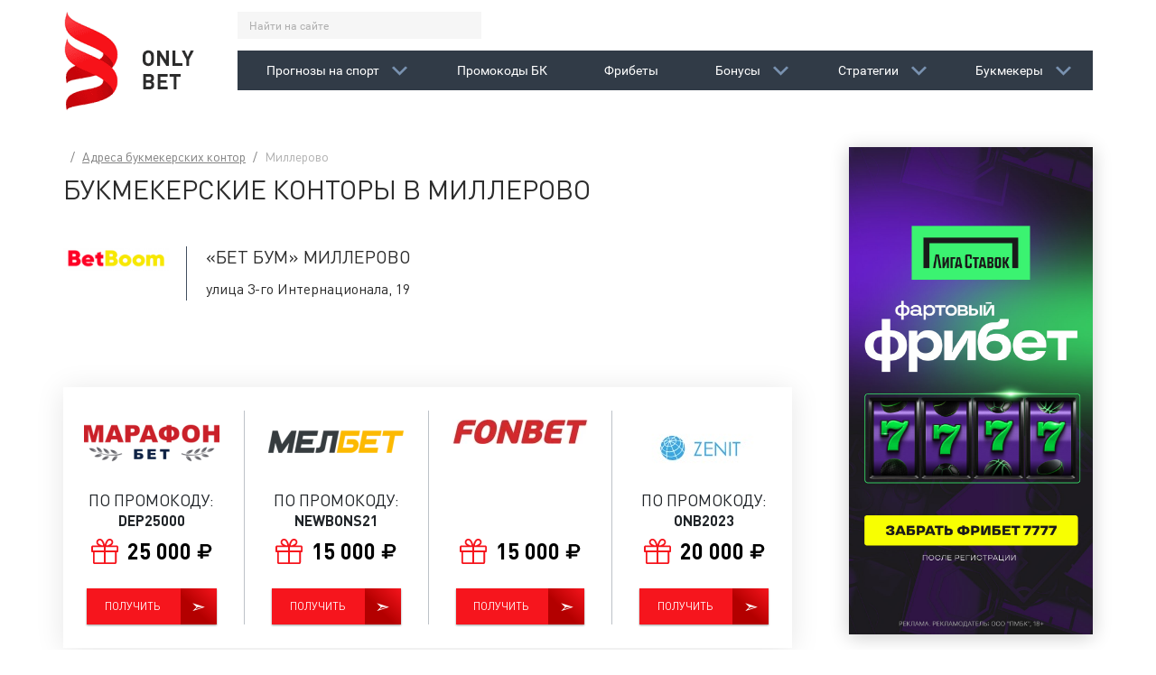

--- FILE ---
content_type: text/html; charset=utf-8
request_url: https://onlybet.ru/adresa_bukmekerskih_kontor/millerovo
body_size: 8833
content:
<!DOCTYPE html>
<html lang="ru" prefix="og: http://ogp.me/ns# video: http://ogp.me/ns/video# ya: http://webmaster.yandex.ru/vocabularies/ article: http://ogp.me/ns/article#  profile: http://ogp.me/ns/profile#">
<head>
    <title>Букмекерские конторы в Миллерово. Весь список адресов.</title>
    <meta http-equiv="Content-Type" content="text/html; charset=utf-8">
    <meta name="viewport" content="width=device-width, initial-scale=1.0, shrink-to-fit=no">
    <meta name="theme-color" content="#313b47">
                                                        <script type="text/javascript">
        document.getElementsByTagName('html')[0].className += ' js';
    </script>
    <link rel="icon" href="/templates/itp/img/favicon32.png" sizes="32x32">
    <link rel="icon" href="/templates/itp/img/favicon192.png" sizes="192x192">
    <link rel="apple-touch-icon-precomposed" href="/templates/itp/img/favicon180.png">
    <meta name="msapplication-TileImage" content="/templates/itp/img/favicon270.png">
                <meta name="description" content="Все клубы букмекерских контор в городе Миллерово. Где можно сделать ставку в Миллерово? Полный список наземных пунктов приема ставок в Миллерово.">
		<script type="application/ld+json">{"@context": "http://schema.org","@type": "WebSite","url": "https://onlybet.ru","name": "Onlybet","alternativeHeadline": "Бонусы и фрибеты БК | Промокоды | Прогнозы на спорт","author": {"@type": "Person","name": "Vitaliy Trebunin"},"description": "Onlybet - это бесплатные прогнозы на спорт, рейтинг букмекеров, реальные отзывы игроков о букмекерских конторах, обзоры букмекеров и полезные сервисы для ставок.","keywords": "Рейтинг букмекеров, Прогнозы на спорт, бесплатные прогнозы на спорт, прогнозы на спорт на сегодня, лучшие прогнозы на спорт, ставки на спорт прогнозы, ставки на спорт, точные прогнозы на спорт, сайт прогнозов на спорт","publisher": "Onlybet","inLanguage": "ru","potentialAction": {"@type": "SearchAction","target": "https://onlybet.ru/search?q={q}","query-input": "required name=q"}}</script><script type="application/ld+json">{"@context": "http://schema.org","@type": "WPFooter","copyrightHolder": {"@type": "Organization","name": "Onlybet"},"copyrightYear": "2026"}</script><script type="application/ld+json">{"@context": "http://schema.org","@type": "Organization","url": "https://onlybet.ru","name": "Onlybet","email": "noreply@onlybet.ru"}</script>
		<link rel="canonical" href="https://onlybet.ru/adresa_bukmekerskih_kontor/millerovo"/>
		<script>var LANG_IFORMS_FORM_SEND = 'Сообщение отправлено.';</script>
		<link rel="search" type="application/opensearchdescription+xml" href="https://onlybet.ru/search/opensearch" title="Поиск на Onlybet" />
		<link rel="stylesheet" type="text/css" href="/templates/itp/css/theme-gui.css?160017">
		<link rel="stylesheet" type="text/css" href="/templates/itp/css/theme-modal.css?160017">
		<link rel="stylesheet" type="text/css" href="/templates/itp/css/libs.min.css?160017">
		<link rel="stylesheet" type="text/css" href="/templates/itp/css/main.min.css?160017">
		<link rel="stylesheet" type="text/css" href="/templates/itp/controllers/iforms/styles.css?160017">
		<script src="/templates/itp/js/jquery.js?160017" ></script>
		<script src="/templates/itp/js/jquery-modal.js?160017" ></script>
		<script src="/templates/itp/js/core.js?160017" ></script>
		<script src="/templates/itp/js/modal.js?160017" ></script>
		<script src="/templates/itp/js/iforms.js?160017" ></script>
		    <meta name="csrf-token" content="44365c7bc618b4af353a4bd45f3f32be85dd1321c6169a72612c43076b175d95" />
    
    <!-- Global site tag (gtag.js) - Google Analytics -->
    <script async src="https://www.googletagmanager.com/gtag/js?id=G-8EGDGNBT0G"></script>
    <script>
        window.dataLayer = window.dataLayer || [];
        function gtag(){dataLayer.push(arguments);}
        gtag('js', new Date());

        gtag('config', 'G-8EGDGNBT0G');
    </script>

</head>
<body id="desktop_device_type" class="overhid">

    <div id="layout">

                    <div class="preloader">
                <div class="preloader-content">
                    <div class="logo">
                        <img src="data:image/svg+xml,%3Csvg xmlns='http://www.w3.org/2000/svg' width='145' height='109' viewBox='0 0 2311 1741' shape-rendering='geometricPrecision' text-rendering='geometricPrecision' image-rendering='optimizeQuality' fill-rule='evenodd' clip-rule='evenodd'%3E%3Cdefs%3E%3Cstyle%3E.fil0%7Bfill:url(%23id0)%7D.fil1%7Bfill:url(%23id1)%7D%3C/style%3E%3ClinearGradient id='id0' gradientUnits='userSpaceOnUse' x1='19.824' y1='733.709' x2='892.525' y2='1237.56'%3E%3Cstop offset='0' stop-color='%23b4080e'/%3E%3Cstop offset='.502' stop-color='%23d4070e'/%3E%3Cstop offset='1' stop-color='%23b4080e'/%3E%3C/linearGradient%3E%3ClinearGradient id='id1' gradientUnits='userSpaceOnUse' x1='159.215' y1='109.645' x2='775.185' y2='843.726'%3E%3Cstop offset='0' stop-color='%23fe4045'/%3E%3Cstop offset='.502' stop-color='%23f71219'/%3E%3Cstop offset='1' stop-color='%23f71219'/%3E%3C/linearGradient%3E%3C/defs%3E%3Cg id='Layer_x0020_1'%3E%3Cg id='_788199120'%3E%3Cpath class='fil0' d='M36 1260c34-86 185-74 463-133 243-52 327-126 366-174 26-78-47-242-180-240 29 136-167 168-321 190-280 39-344 147-344 258 0 27 9 82 16 99z'/%3E%3Cpath class='fil1' d='M36 0c9 134 306 225 548 337 232 108 350 253 350 406 0 109-32 151-69 210 1-116-147-269-559-431C68 429 0 284 0 173 0 106 10 65 36 0z'/%3E%3Cpath class='fil0' d='M36 1741c34-86 185-74 463-133 243-52 327-126 366-174 26-78-47-242-180-240 29 136-167 168-321 190-280 39-344 147-344 258 0 27 9 82 16 99z'/%3E%3Cpath class='fil1' d='M36 482c9 134 306 225 548 337 232 108 350 253 350 406 0 109-32 151-69 210 1-116-147-269-559-431C68 911 0 766 0 655c0-67 10-108 36-173z'/%3E%3Cpath d='M1595 774v70c0 7-1 16-3 27s-4 20-8 27c-4 8-9 15-16 21-20 20-45 30-75 30s-55-10-75-30c-7-7-12-14-16-21s-7-17-8-28c-2-11-2-20-3-27v-70c0-7 1-16 3-27s4-20 8-28c4-7 9-14 16-21 20-20 45-30 75-30s54 10 75 30c7 7 12 14 16 21 4 8 7 17 8 27 2 11 2 20 3 27zm-56 88c2-10 3-28 3-54s-1-44-3-54-5-18-11-24c-9-10-20-15-35-15s-26 5-35 15c-5 6-9 14-11 24s-3 28-3 54 1 44 3 54 5 18 11 24c9 10 20 15 35 15s26-5 35-15c5-6 9-14 11-24zm326 85h-48l-110-170v170h-54V670h48l110 169V670h54v277zm244 0h-180V670h54v229h126v48zm202-277l-83 163v114h-54V833l-83-163h59l52 112 51-112h59zm-709 619c0 25-8 45-23 59-16 14-36 21-61 21h-116v-277h111c27 0 48 7 63 21s23 33 23 57c0 14-4 26-11 36s-15 17-24 21c25 12 38 33 38 62zm-63 22c6-6 9-15 9-24 0-10-3-18-9-24s-15-10-27-10h-56v68h56c12 0 21-3 27-10zm-4-116c6-6 9-14 9-23 0-10-3-17-9-23s-15-9-26-9h-53v64h53c11 0 20-3 26-9zm307 174h-182v-277h182v48h-128v65h109v48h-109v67h128v48zm231-229h-72v229h-54v-229h-72v-48h199v48z' fill='%232c2c2c' fill-rule='nonzero'/%3E%3C/g%3E%3C/g%3E%3C/svg%3E" alt="">
                    </div>
                    <div class="loader"></div>
                </div>
            </div>
        
        
        <header>
            <div class="container">
                <div class="row">
                    <div class="logo d-none d-lg-block col-md-2">
                        <a href="/"><img src="/templates/itp/img/logo.png" alt="Onlybet"></a>
                    </div>
                    <div class="col-12 col-sm-10">
                        <div class="row align-items-center">
                            <div class="search d-none d-lg-block col-md">
                                <div class="widget_search">
                                    <form action="/search" method="get">
    <input type="text" class="form-control input form-control" name="q" value="" placeholder="Найти на сайте" />    <button type="button" class="btn search-close-btn js-search-close-btn">
        &times;
    </button>
    <button type="submit" class="btn">
        <svg><use xlink:href="/templates/itp/svg/sprite.svg?160017#search" /></svg>
    </button>
</form>
                                </div>
                            </div>
                            <div class="auth d-none col-12 col-sm">
                                                            </div>
                            <div class="mailing d-none col-12 col-sm">
                                <button class="btn btn-red js-scroll-to" data-target="#footer-form"><span class="title">Бесплатная рассылка прогнозов</span><span class="icon"><svg><use xlink:href="/templates/itp/svg/sprite.svg?160017#mail" /></svg></span></button>
                            </div>
                        </div>

                        <nav class="navbar navbar-expand-lg navbar-dark">
                            <a class="navbar-brand d-inline-block d-lg-none" href="/" title="Onlybet">
                                <img src="/templates/itp/img/logo.png" width="40" alt="Onlybet">
                            </a>

                            <a href="/bonusy" class="bonusy-link d-lg-none js-bonusy-link show">
                                <svg><use xlink:href="/templates/itp/svg/sprite.svg?160017#gift" /></svg>
                                <span>Бонусы БК</span>
                            </a>

                            <div class="widget_search d-lg-none js-widget-search">
                                <div class="form-mobile-wrapper js-form-mobile-wrapper">
                                    <form action="/search" method="get">
    <input type="text" class="form-control input form-control" name="q" value="" placeholder="Найти на сайте" />    <button type="button" class="btn search-close-btn js-search-close-btn">
        &times;
    </button>
    <button type="submit" class="btn">
        <svg><use xlink:href="/templates/itp/svg/sprite.svg?160017#search" /></svg>
    </button>
</form>
                                </div>

                                <div class="search-toggle-btn js-search-toggle-btn show">
                                    <svg><use xlink:href="/templates/itp/svg/sprite.svg?160017#search" /></svg>
                                </div>
                            </div>

                            <button class="navbar-toggler" type="button" data-toggle="collapse" data-target="#navbarMain" aria-controls="navbarMain" aria-expanded="false" aria-label="Toggle navigation">
                                <span class="navbar-toggler-icon"></span>
                            </button>

                            <div class="collapse navbar-collapse" id="navbarMain">
                                <ul class="nav navbar-nav menu menu-main">

    
    
        
        
        
        <li class="nav-item dropdown">
                            <a title="Прогнозы на спорт" class="nav-link dropdown-toggle"  href="#"  target="_self">
                    <span class="wrap">Прогнозы на спорт</span>
                                    </a>
                 <span class="dropdown-toggle" data-toggle="dropdown"><svg><use xlink:href="/templates/itp/svg/sprite.svg?160017#bottom-arrow" /></svg></span>            
            <ul class="dropdown-menu">
        
    
        
        
        
        <li class="nav-item">
                            <a title="Прогнозы на футбол" class="dropdown-item"  href="/prognozy-na-futbol"  target="_self">
                    <span class="wrap">Прогнозы на футбол</span>
                                    </a>
                            
            
        
    
        
                    </li>
        
        
        <li class="nav-item">
                            <a title="Прогнозы на хоккей" class="dropdown-item"  href="/prognozy-na-hokkei"  target="_self">
                    <span class="wrap">Прогнозы на хоккей</span>
                                    </a>
                            
            
        
    
        
                    </li>
        
        
        <li class="nav-item">
                            <a title="Прогнозы на баскетбол" class="dropdown-item"  href="/prognozy-na-basketbol"  target="_self">
                    <span class="wrap">Прогнозы на баскетбол</span>
                                    </a>
                            
            
        
    
                    </li></ul>
        
                    </li>
        
        
        <li class="nav-item">
                            <a title="Промокоды БК" class="nav-link"  href="/stati/150-promokody-bukmekerskih-kontor-ves-spisok"  target="_self">
                    <span class="wrap">Промокоды БК</span>
                                    </a>
                            
            
        
    
        
                    </li>
        
        
        <li class="nav-item">
                            <a title="Фрибеты" class="nav-link"  href="/fribety"  target="_self">
                    <span class="wrap">Фрибеты</span>
                                    </a>
                            
            
        
    
        
                    </li>
        
        
        <li class="nav-item dropdown">
                            <a title="Бонусы" class="nav-link"  href="/bonusy"  target="_self">
                    <span class="wrap">Бонусы</span>
                                    </a>
                 <span class="dropdown-toggle" data-toggle="dropdown"><svg><use xlink:href="/templates/itp/svg/sprite.svg?160017#bottom-arrow" /></svg></span>            
            <ul class="dropdown-menu">
        
    
        
        
        
        <li class="nav-item">
                            <a title="Бонусы Винлайн" class="dropdown-item"  href="/bonusy/bonusy-vinlain"  target="_self">
                    <span class="wrap">Бонусы Винлайн</span>
                                    </a>
                            
            
        
    
        
                    </li>
        
        
        <li class="nav-item">
                            <a title="Бонусы Лиги Ставок" class="dropdown-item"  href="/bonusy/bonusy-ligi-stavok"  target="_self">
                    <span class="wrap">Бонусы Лиги Ставок</span>
                                    </a>
                            
            
        
    
        
                    </li>
        
        
        <li class="nav-item">
                            <a title="Бонусы Pari" class="dropdown-item"  href="/bonusy/bonusy-pari"  target="_self">
                    <span class="wrap">Бонусы Pari</span>
                                    </a>
                            
            
        
    
        
                    </li>
        
        
        <li class="nav-item">
                            <a title="Бонусы 1xСтавка" class="dropdown-item"  href="/bonusy/bonusy-1xstavka"  target="_self">
                    <span class="wrap">Бонусы 1xСтавка</span>
                                    </a>
                            
            
        
    
        
                    </li>
        
        
        <li class="nav-item">
                            <a title="Бонусы Олимп" class="dropdown-item"  href="/bonusy/bonusy-olimp"  target="_self">
                    <span class="wrap">Бонусы Олимп</span>
                                    </a>
                            
            
        
    
        
                    </li>
        
        
        <li class="nav-item">
                            <a title="Бонусы Бетсити" class="dropdown-item"  href="/bonusy/bonusy-betsiti"  target="_self">
                    <span class="wrap">Бонусы Бетсити</span>
                                    </a>
                            
            
        
    
        
                    </li>
        
        
        <li class="nav-item">
                            <a title="Бонусы Фонбет" class="dropdown-item"  href="/bonusy/bonusy-fonbet"  target="_self">
                    <span class="wrap">Бонусы Фонбет</span>
                                    </a>
                            
            
        
    
        
                    </li>
        
        
        <li class="nav-item">
                            <a title="Бонусы Леон" class="dropdown-item"  href="/bonusy/bonusy-leon"  target="_self">
                    <span class="wrap">Бонусы Леон</span>
                                    </a>
                            
            
        
    
        
                    </li>
        
        
        <li class="nav-item">
                            <a title="Бонусы Марафона" class="dropdown-item"  href="/bonusy/bonusy-marafona"  target="_self">
                    <span class="wrap">Бонусы Марафона</span>
                                    </a>
                            
            
        
    
        
                    </li>
        
        
        <li class="nav-item">
                            <a title="Бонусы Tennisi" class="dropdown-item"  href="/bonusy/bonusy-tennisi"  target="_self">
                    <span class="wrap">Бонусы Tennisi</span>
                                    </a>
                            
            
        
    
        
                    </li>
        
        
        <li class="nav-item">
                            <a title="Бонусы Балтбет" class="dropdown-item"  href="/bonusy/bonusy-baltbet"  target="_self">
                    <span class="wrap">Бонусы Балтбет</span>
                                    </a>
                            
            
        
    
        
                    </li>
        
        
        <li class="nav-item">
                            <a title="Бонусы Бет Бум" class="dropdown-item"  href="/bonusy/bonusy-bet-bum"  target="_self">
                    <span class="wrap">Бонусы Бет Бум</span>
                                    </a>
                            
            
        
    
        
                    </li>
        
        
        <li class="nav-item">
                            <a title="Бонусы 1Win" class="dropdown-item"  href="/bonusy/bonusy-1win"  target="_self">
                    <span class="wrap">Бонусы 1Win</span>
                                    </a>
                            
            
        
    
        
                    </li>
        
        
        <li class="nav-item">
                            <a title="Акции Linebet" class="dropdown-item"  href="/bonusy/akcii-linebet"  target="_self">
                    <span class="wrap">Акции Linebet</span>
                                    </a>
                            
            
        
    
        
                    </li>
        
        
        <li class="nav-item">
                            <a title="Бонусы Мелбет" class="dropdown-item"  href="/bonusy/bonusy-melbet"  target="_self">
                    <span class="wrap">Бонусы Мелбет</span>
                                    </a>
                            
            
        
    
        
                    </li>
        
        
        <li class="nav-item">
                            <a title="Бонусы Зенит" class="dropdown-item"  href="/bonusy/bonusy-zenit"  target="_self">
                    <span class="wrap">Бонусы Зенит</span>
                                    </a>
                            
            
        
    
        
                    </li>
        
        
        <li class="nav-item">
                            <a title="Бонусы Беттери" class="dropdown-item"  href="/bonusy/bonusy-betteri"  target="_self">
                    <span class="wrap">Бонусы Беттери</span>
                                    </a>
                            
            
        
    
        
                    </li>
        
        
        <li class="nav-item">
                            <a title="Бонусы Мостбет" class="dropdown-item"  href="/bonusy/bonusy-mostbet"  target="_self">
                    <span class="wrap">Бонусы Мостбет</span>
                                    </a>
                            
            
        
    
                    </li></ul>
        
                    </li>
        
        
        <li class="nav-item dropdown">
                            <a title="Стратегии" class="nav-link"  href="/strategii"  target="_self">
                    <span class="wrap">Стратегии</span>
                                    </a>
                 <span class="dropdown-toggle" data-toggle="dropdown"><svg><use xlink:href="/templates/itp/svg/sprite.svg?160017#bottom-arrow" /></svg></span>            
            <ul class="dropdown-menu">
        
    
        
        
        
        <li class="nav-item">
                            <a title="Стратегии ставок на футбол" class="dropdown-item"  href="/strategii/strategii-stavok-na-futbol"  target="_self">
                    <span class="wrap">Стратегии ставок на футбол</span>
                                    </a>
                            
            
        
    
        
                    </li>
        
        
        <li class="nav-item">
                            <a title="Стратегии ставок на хоккей" class="dropdown-item"  href="/strategii/strategii-stavok-na-hokkei"  target="_self">
                    <span class="wrap">Стратегии ставок на хоккей</span>
                                    </a>
                            
            
        
    
        
                    </li>
        
        
        <li class="nav-item">
                            <a title="Стратегии ставок на баскетбол" class="dropdown-item"  href="/strategii/strategii-stavok-na-basketbol"  target="_self">
                    <span class="wrap">Стратегии ставок на баскетбол</span>
                                    </a>
                            
            
        
    
        
                    </li>
        
        
        <li class="nav-item">
                            <a title="Стратегии ставок на теннис" class="dropdown-item"  href="/strategii/strategii-stavok-na-tennis"  target="_self">
                    <span class="wrap">Стратегии ставок на теннис</span>
                                    </a>
                            
            
        
    
        
                    </li>
        
        
        <li class="nav-item">
                            <a title="Универсальные" class="dropdown-item"  href="/strategii/universalnye"  target="_self">
                    <span class="wrap">Универсальные</span>
                                    </a>
                            
            
        
    
                    </li></ul>
        
                    </li>
        
        
        <li class="nav-item dropdown">
                            <a title="Букмекеры" class="nav-link"  href="/bukmekery"  target="_self">
                    <span class="wrap">Букмекеры</span>
                                    </a>
                 <span class="dropdown-toggle" data-toggle="dropdown"><svg><use xlink:href="/templates/itp/svg/sprite.svg?160017#bottom-arrow" /></svg></span>            
            <ul class="dropdown-menu">
        
    
        
        
        
        <li class="nav-item">
                            <a title="Легальные БК" class="dropdown-item"  href="/bukmekery"  target="_self">
                    <span class="wrap">Легальные БК</span>
                                    </a>
                            
            
        
    
        
                    </li>
        
        
        <li class="nav-item">
                            <a title="Официальные БК" class="dropdown-item"  href="/bukmekery-oficialnye"  target="_self">
                    <span class="wrap">Официальные БК</span>
                                    </a>
                            
            
        
    
        
                    </li>
        
        
        <li class="nav-item">
                            <a title="Надежные БК" class="dropdown-item"  href="/bukmekery-nadezhnye"  target="_self">
                    <span class="wrap">Надежные БК</span>
                                    </a>
                            
            
        
    
        
                    </li>
        
        
        <li class="nav-item">
                            <a title="Лучшие БК" class="dropdown-item"  href="/bukmekery-luchshie"  target="_self">
                    <span class="wrap">Лучшие БК</span>
                                    </a>
                            
            
        
    
        
                    </li>
        
        
        <li class="nav-item">
                            <a title="Русские БК" class="dropdown-item"  href="/bukmekery-russkie"  target="_self">
                    <span class="wrap">Русские БК</span>
                                    </a>
                            
            
        
    
            </li></ul>
            </li></ul>
    <!--                                <form class="form-inline my-2 my-lg-0">-->
<!--                                    <input class="form-control mr-sm-2" type="search" placeholder="Search" aria-label="Search">-->
<!--                                    <button class="btn btn-outline-success my-2 my-sm-0" type="submit">Search</button>-->
<!--                                </form>-->
                            </div>
                        </nav>
                    </div>
                </div>
            </div>
<!--            <div class="widget_ajax_wrap" id="widget_pos_header">--><!--</div>-->
        </header>

        
        <div id="body" itemscope itemtype="https://schema.org/WebPage">
            <link itemprop="identifier" href="https://onlybet.ru/adresa_bukmekerskih_kontor/millerovo#webpage" />
            <link itemprop="url" href="https://onlybet.ru/adresa_bukmekerskih_kontor/millerovo" />
            <meta itemprop="inLanguage" content="ru-RU" />
            <meta itemprop="name" content="Букмекерские конторы в Миллерово. Весь список адресов." />
            <meta itemprop="description" content="Все клубы букмекерских контор в городе Миллерово. Где можно сделать ставку в Миллерово? Полный список наземных пунктов приема ставок в Миллерово." />
            <meta itemprop="isPartOf" content="https://onlybet.ru/#website" />
            
                    <div class="container">
        <div class="row">

            
            
            <section class="section-main col-12 col-lg-9">

                <div class="widget_ajax_wrap" id="widget_pos_left-top"></div>

                                    <article>
                                                    <div id="breadcrumbs">
                                <ul itemscope itemtype="https://schema.org/BreadcrumbList">

    <li class="home" itemprop="itemListElement" itemscope itemtype="https://schema.org/ListItem">
        <a href="/" title="Главная" itemprop="item">
            <meta itemprop="name" content="Главная" />
            <meta itemprop="position" content="1" />
        </a>
    </li>

    
        <li class="sep"></li>

        
            
            <li itemprop="itemListElement" itemscope itemtype="https://schema.org/ListItem">
                                    <a href="/adresa_bukmekerskih_kontor" itemprop="item">
                        <span itemprop="name">
                            Адреса букмекерских контор                        </span>
                    </a>
                                <meta itemprop="position" content="2" />
            </li>

                            <li class="sep"></li>
            
            
        
            
            <li itemprop="itemListElement" itemscope itemtype="https://schema.org/ListItem">
                                    <span itemprop="name">
                        Миллерово                    </span>
                                <meta itemprop="position" content="3" />
            </li>

            
            
        
    </ul>                            </div>
                                                <div id="controller_wrap">
                                                                <h1>
                
                    Букмекерские конторы в Миллерово                    </h1>



    








    <div class="featured adresa_bukmekerskih_kontor_list">

                
            
                            <div class="adresa_list_bookmaker row">
                    <div class="bookmaker_photo col-auto col-sm-2">
                                                    <img src="/upload/000/u4/f/f/bet-bum-photo-logo150.png" title="Бет Бум" alt="Бет Бум"  class="img-fluid " />                                            </div>
                    <div class="bookmaker_list col col-sm-10">
                        <h2>«Бет Бум» Миллерово</h2>

            
            
			<div class="adresa_bukmekerskih_kontor_list_item">

                
                <div class="fields">

                
                    
                    <div class="field ft_caption f_title">

                        
                                                    <div class="value">
                                                                    улица 3-го Интернационала, 19                                                            </div>
                        
                    </div>

                
                </div>

                
                
                
            </div>

        
                    </div>
            </div>
        
    </div>

    
<div class="widget" id="widget_wrapper_44">
        <div class="body">
        
    <div class="widget_content_list legal-bookmakers-list">
        <div class="row">
                                            <div class="legal-bookmakers-list-item col-6 col-sm-3">
                    <div class="legal-bookmakers-list-item-inner">

                        <a class="top_link" href="https://onlybet.ru/bonusy/marathon-pri-registracii" rel="noopener">
                                                            <div class="field f_photo">
                                    <img src="/upload/000/u4/a/1/marafon-photo-logo150.jpg" title="Марафон" alt="Марафон"  class="img-fluid " />                                </div>
                                                    </a>
                                                    <div class="field f_promocode">
                                <button class="btn btn-promocode-bookmaker btn-block js-btn-promocode-text" data-clipboard-text="DEP25000" data-clipboard-timeout="6000">
                                    <span class="field-title">По промокоду:</span>
                                    <span class="field-value">
                                        <span class="text">DEP25000</span>
                                        <span class="success">Скопирован</span>
                                    </span>
                                </button>
                            </div>
                                                <a class="bottom_link" href="https://onlybet.ru/bonusy/marathon-pri-registracii" rel="noopener">
                            <div class="field ft_number f_bonus">
                                <div class="field-value">
                                    <span class="gift-icon"><svg><use xlink:href="/templates/itp/svg/sprite.svg?1541773500#gift"></use></svg></span>
                                    25&nbsp;000&nbsp;<span class="ruble"><svg><use xlink:href="/templates/itp/svg/sprite.svg?160017#ruble-currency-sign" /></svg></span>
                                </div>
                            </div>
                            <div class="field ft_url f_link">
                                <span class="btn btn-block btn-red btn-red-char" data-char="&#x27a3;">Получить</span>
                            </div>
                        </a>
                    </div>
                </div>

                                            <div class="legal-bookmakers-list-item col-6 col-sm-3">
                    <div class="legal-bookmakers-list-item-inner">

                        <a class="top_link" href="https://onlybet.ru/go/melbet" rel="noopener">
                                                            <div class="field f_photo">
                                    <img src="/upload/000/u4/e/f/melbet-photo-logo150.png" title="Melbet" alt="Melbet"  class="img-fluid " />                                </div>
                                                    </a>
                                                    <div class="field f_promocode">
                                <button class="btn btn-promocode-bookmaker btn-block js-btn-promocode-text" data-clipboard-text="NEWBONS21" data-clipboard-timeout="6000">
                                    <span class="field-title">По промокоду:</span>
                                    <span class="field-value">
                                        <span class="text">NEWBONS21</span>
                                        <span class="success">Скопирован</span>
                                    </span>
                                </button>
                            </div>
                                                <a class="bottom_link" href="https://onlybet.ru/go/melbet" rel="noopener">
                            <div class="field ft_number f_bonus">
                                <div class="field-value">
                                    <span class="gift-icon"><svg><use xlink:href="/templates/itp/svg/sprite.svg?1541773500#gift"></use></svg></span>
                                    15&nbsp;000&nbsp;<span class="ruble"><svg><use xlink:href="/templates/itp/svg/sprite.svg?160017#ruble-currency-sign" /></svg></span>
                                </div>
                            </div>
                            <div class="field ft_url f_link">
                                <span class="btn btn-block btn-red btn-red-char" data-char="&#x27a3;">Получить</span>
                            </div>
                        </a>
                    </div>
                </div>

                                            <div class="legal-bookmakers-list-item col-6 col-sm-3">
                    <div class="legal-bookmakers-list-item-inner">

                        <a class="top_link" href="https://onlybet.ru/bonusy/bonusy-fonbet-fonbet-bonus-pri-registracii" rel="noopener">
                                                            <div class="field f_photo">
                                    <img src="/upload/000/u4/2/2/fonbet-photo-logo150.webp" title="Фонбет" alt="Фонбет"  class="img-fluid " />                                </div>
                                                    </a>
                                                <a class="bottom_link" href="https://onlybet.ru/bonusy/bonusy-fonbet-fonbet-bonus-pri-registracii" rel="noopener">
                            <div class="field ft_number f_bonus">
                                <div class="field-value">
                                    <span class="gift-icon"><svg><use xlink:href="/templates/itp/svg/sprite.svg?1541773500#gift"></use></svg></span>
                                    15&nbsp;000&nbsp;<span class="ruble"><svg><use xlink:href="/templates/itp/svg/sprite.svg?160017#ruble-currency-sign" /></svg></span>
                                </div>
                            </div>
                            <div class="field ft_url f_link">
                                <span class="btn btn-block btn-red btn-red-char" data-char="&#x27a3;">Получить</span>
                            </div>
                        </a>
                    </div>
                </div>

                                            <div class="legal-bookmakers-list-item col-6 col-sm-3">
                    <div class="legal-bookmakers-list-item-inner">

                        <a class="top_link" href="https://onlybet.ru/stati/360-promokod-zenit-dlja-povyshennogo-bonusa" rel="noopener">
                                                            <div class="field f_photo">
                                    <img src="/upload/000/u4/f/e/zenit-photo-logo150.jpg" title="Zenit" alt="Zenit"  class="img-fluid " />                                </div>
                                                    </a>
                                                    <div class="field f_promocode">
                                <button class="btn btn-promocode-bookmaker btn-block js-btn-promocode-text" data-clipboard-text="ONB2023" data-clipboard-timeout="6000">
                                    <span class="field-title">По промокоду:</span>
                                    <span class="field-value">
                                        <span class="text">ONB2023</span>
                                        <span class="success">Скопирован</span>
                                    </span>
                                </button>
                            </div>
                                                <a class="bottom_link" href="https://onlybet.ru/stati/360-promokod-zenit-dlja-povyshennogo-bonusa" rel="noopener">
                            <div class="field ft_number f_bonus">
                                <div class="field-value">
                                    <span class="gift-icon"><svg><use xlink:href="/templates/itp/svg/sprite.svg?1541773500#gift"></use></svg></span>
                                    20&nbsp;000&nbsp;<span class="ruble"><svg><use xlink:href="/templates/itp/svg/sprite.svg?160017#ruble-currency-sign" /></svg></span>
                                </div>
                            </div>
                            <div class="field ft_url f_link">
                                <span class="btn btn-block btn-red btn-red-char" data-char="&#x27a3;">Получить</span>
                            </div>
                        </a>
                    </div>
                </div>

                    </div>
    </div>

    </div>
    </div>


                        </div>
                    </article>
                
                <div class="widget_ajax_wrap" id="widget_pos_left-bottom"></div>

            </section>

<!--            -->                <aside class="col-12 col-lg-3">
                    <div class="widgets fixed" id="right_banners_fixing">
                        <div class="widget" id="widget_wrapper_11">
        <div class="body">
        <div class="widget_text_block"><p><a href="https://onlybet.ru/fribety/liga-stavok"><img src="/upload/000/u4/7/3/73e5ecea.jpg" style="font-size: 0.875rem;" alt=""></a></p></div>

    </div>
    </div><div class="widget" id="widget_wrapper_9">
        <div class="body">
        <div class="widget_text_block"><p><a href="https://onlybet.ru/prognozy-na-hokkei/torpedo-shanghai-dragons"><img src="/upload/000/u4/2/0/20745acb.png" style="font-size: 0.875rem;" alt=""></a></p></div>

    </div>
    </div>                                                                    </div>
                </aside>
<!--            -->
        </div><!-- /.row -->
        </div><!-- /.container -->
        </div><!-- /#body -->



        
        <footer>
            <div class="container">
                <div class="row">
                    <div class="footer-left col-12 col-lg-4" id="footer-form">
                        <div class="widget" id="widget_wrapper_23">
            <div class="title h4">
            Бесплатная рассылка прогнозов                    </div>
        <div class="body">
        
<div class="iforms_basic">

    
    
    <div class="iforms_container">
        


<form action="/iforms/submit_ajax"
     method="post"
     class="iforms"
          onsubmit=" return icms.iforms.submitAjax(this);"
          enctype="multipart/form-data"
     accept-charset="utf-8"
     id="dispatch_subscribe_millerovo">

    <input type="hidden" class="form-control input" name="csrf_token" value="44365c7bc618b4af353a4bd45f3f32be85dd1321c6169a72612c43076b175d95" />    <input type="hidden" class="form-control input" name="target_controller" value="content" />    <input type="hidden" class="form-control input" name="target_subject" value="adresa_bukmekerskih_kontor" />    <input type="hidden" class="form-control input" name="target_id" value="millerovo" />    <input type="hidden" class="form-control input" name="target_uri" value="https://onlybet.ru/millerovo" />    <input type="hidden" class="form-control input" name="is_back" value="1" />    <input type="hidden" class="form-control input" name="checkform" value="" id="checkform_1_millerovo" />
    <input type="hidden" class="form-control input" name="page_title" value="Букмекерские конторы в Миллерово. Весь список адресов." />
<input type="hidden" class="form-control input" name="page_uri" value="https://onlybet.ru/adresa_bukmekerskih_kontor/millerovo" />
<input type="hidden" class="form-control input" name="id" value="dispatch_subscribe" />

    <div id="form-tabs-dispatch_subscribe_millerovo">

        
        
        
        <div id="tab-dispatch_subscribe_millerovo-0" class="iforms_tab">

        
                                
                    
                    <div id="f_dispatch_email_millerovo" class="field ft_iformsstring fn_dispatch_email ">

                        
                            
                            <div class="row-in"><input type="email" class="form-control input" name="dispatch_email" value="" id="dispatch_email" required="required" placeholder="Укажите Ваш Email" /></div>


                            
                            
                        
                    </div>

                    
                            
                </div>

            </div>

    
    
    
        <div id="f_dispatch_subscribe_captcha"></div>

    
<div class="loading-panel block" style="display: none;">Отправка...</div>
    <div class="d-flex new-style buttons ">
                <button class="button-submit button btn btn-primary btn-red btn-d-red" type="submit" name="submit_dispatch_subscribe">
        <span class="icon icon-footer"><svg><use xlink:href="/templates/itp/svg/sprite.svg?#close-envelope" /></svg></span>Подписаться        </button>
    
            </div>

            <div id="f_desc_after_form" class="field ft_text">
            <div class="row-in">Нажимая кнопку "Подписаться", Вы даёте своё <a href="/pages/soglasie-na-obrabotku-personalnyh-dannyh">согласие на обработку персональных данных</a> в соответствии с <a href="/pages/politika-obrabotki-personalnyh-dannyh">Политикой обработки</a></div>
        </div>
    
            <script>
            $(document).ready(function(){
                $("button[name='submit_dispatch_subscribe']").on('click', function(){
                    $("form#dispatch_subscribe_millerovo input#checkform_1_millerovo").val('apnih9ub4x8dceemjxnos3cfhu7d');
                });
            });
        </script>
    
    
    </form>

<script>
    var btn_red = document.querySelector('.btn-d-red');
    var icon = document.querySelector('.icon-footer');
    $(btn_red).on('mouseover',function(){
      //  icon.style.background='#92060a'
    })
</script>    </div>
</div>

    </div>
    </div>                    </div>
                    <div class="footer-right col-12 col-lg-8 col-xl-7 offset-xl-1">
                        <div class="row footer-menus">
                            <div class="col-12 col-md-6">
                                <div class="widget" id="widget_wrapper_15">
            <div class="title h4">
            Букмекерские конторы                    </div>
        <div class="body">
        <ul class="menu menu-footer_menu_1">

    
    
        
        
        
        <li class="active">
                            <a title="Адреса" class="item"  href="/adresa_bukmekerskih_kontor"  target="_self">
                    <span class="wrap">
                        Адреса                                            </span>
                </a>
            
            
        
    
        
                    </li>
        
        
        <li >
                            <a title="Обзоры" class="item"  href="/obzory"  target="_self">
                    <span class="wrap">
                        Обзоры                                            </span>
                </a>
            
            
        
    
        
                    </li>
        
        
        <li >
                            <a title="Регистрация" class="item"  href="/registraciya"  target="_self">
                    <span class="wrap">
                        Регистрация                                            </span>
                </a>
            
            
        
    
        
                    </li>
        
        
        <li >
                            <a title="Приложения" class="item"  href="/prilozheniya"  target="_self">
                    <span class="wrap">
                        Приложения                                            </span>
                </a>
            
            
        
    
            </li></ul>
        </div>
    </div>                            </div>
                            <div class="col-12 col-md-6">
                                <div class="widget" id="widget_wrapper_16">
            <div class="title h4">
            Школа ставок                    </div>
        <div class="body">
        <ul class="menu menu-footer_menu_2">

    
    
        
        
        
        <li >
                            <a title="Обзоры сервисов" class="item"  href="/obzory_servisov"  target="_self">
                    <span class="wrap">
                        Обзоры сервисов                                            </span>
                </a>
            
            
        
    
        
                    </li>
        
        
        <li >
                            <a title="Обозначения ставок" class="item"  href="/oboznacheniya_stavok"  target="_self">
                    <span class="wrap">
                        Обозначения ставок                                            </span>
                </a>
            
            
        
    
        
                    </li>
        
        
        <li >
                            <a title="Как делать ставки на спорт?" class="item"  href="/kak_delat_stavki_na_sport"  target="_self">
                    <span class="wrap">
                        Как делать ставки на спорт?                                            </span>
                </a>
            
            
        
    
        
                    </li>
        
        
        <li >
                            <a title="Промокод при регистрации" class="item"  href="/stati/163-promokod-1xbet-pri-registracii-na-saite"  target="_self">
                    <span class="wrap">
                        Промокод при регистрации                                            </span>
                </a>
            
            
        
    
            </li></ul>
        </div>
    </div>                            </div>
                        </div>
                        <div class="notice">
                            <div class="widget_text_block"><p>
	Onlybet.ru не принимает оплату и не проводит игры на деньги. (18+)<br>
	Все сведения на сайте носят информационный характер.&nbsp;
Onlybet.ru использует cookie.<br>
	Оставаясь на сайте, посетитель соглашается на использование cookie - файлов.</p></div>

                        </div>
                        <div class="email">
                            <div class="widget_html_block"><a href="mailto:info@onlybet.ru" title="Написать письмо">info@onlybet.ru</a>, <a href="mailto:adv@onlybet.ru" title="Написать письмо">adv@onlybet.ru</a></div>

<div class="widget_html_block"><script>
$(".faq_item > h3").click(function(){this.parentNode.classList.toggle("faq_open");});
</script></div>

                        </div>
                    </div>
                </div>


                            </div>

                    </footer>

    </div>

    <div id="scroll-top">
        <span></span>
    </div>

    <div class="overlay" id="js_overlay_loader">
        <div class="loader"></div>
    </div>

    <script src="/templates/itp/js/libs.min.js?160017" rel="forceLoad" ></script>    <script src="/templates/itp/js/main.min.js?160017" rel="forceLoad" ></script>
    
    <!-- Yandex.Metrika counter --> <script type="text/javascript" > (function(m,e,t,r,i,k,a){m[i]=m[i]||function(){(m[i].a=m[i].a||[]).push(arguments)}; m[i].l=1*new Date();k=e.createElement(t),a=e.getElementsByTagName(t)[0],k.async=1,k.src=r,a.parentNode.insertBefore(k,a)}) (window, document, "script", "https://mc.yandex.ru/metrika/tag.js", "ym"); ym(51460985, "init", { id:51460985, clickmap:true, trackLinks:true, accurateTrackBounce:true, webvisor:true }); </script> <noscript><div><img src="https://mc.yandex.ru/watch/51460985" style="position:absolute; left:-9999px;" alt="" /></div></noscript> <!-- /Yandex.Metrika counter -->

    
        </body>
</html>


--- FILE ---
content_type: text/css
request_url: https://onlybet.ru/templates/itp/css/main.min.css?160017
body_size: 26195
content:
@font-face {
    font-family: roboto;
    src: url(../fonts/roboto-regular-webfont.eot);
    src: url(../fonts/roboto-regular-webfont.eot?#iefix) format("embedded-opentype"), url(../fonts/roboto-regular-webfont.woff2) format("woff2"), url(../fonts/roboto-regular-webfont.woff) format("woff"), url(../fonts/roboto-regular-webfont.ttf) format("truetype"), url(../fonts/roboto-regular-webfont.svg#robotoregular) format("svg");
    font-weight: 400;
    font-style: normal
}

@font-face {
    font-family: roboto;
    src: url(../fonts/roboto-italic-webfont.eot);
    src: url(../fonts/roboto-italic-webfont.eot?#iefix) format("embedded-opentype"), url(../fonts/roboto-italic-webfont.woff2) format("woff2"), url(../fonts/roboto-italic-webfont.woff) format("woff"), url(../fonts/roboto-italic-webfont.ttf) format("truetype"), url(../fonts/roboto-italic-webfont.svg#robotoitalic) format("svg");
    font-weight: 400;
    font-style: italic
}

@font-face {
    font-family: roboto;
    src: url(../fonts/roboto-medium-webfont.eot);
    src: url(../fonts/roboto-medium-webfont.eot?#iefix) format("embedded-opentype"), url(../fonts/roboto-medium-webfont.woff2) format("woff2"), url(../fonts/roboto-medium-webfont.woff) format("woff"), url(../fonts/roboto-medium-webfont.ttf) format("truetype"), url(../fonts/roboto-medium-webfont.svg#robotomedium) format("svg");
    font-weight: 700;
    font-style: normal
}

@font-face {
    font-family: roboto;
    src: url(../fonts/roboto-mediumitalic-webfont.eot);
    src: url(../fonts/roboto-mediumitalic-webfont.eot?#iefix) format("embedded-opentype"), url(../fonts/roboto-mediumitalic-webfont.woff2) format("woff2"), url(../fonts/roboto-mediumitalic-webfont.woff) format("woff"), url(../fonts/roboto-mediumitalic-webfont.ttf) format("truetype"), url(../fonts/roboto-mediumitalic-webfont.svg#robotomedium_italic) format("svg");
    font-weight: 700;
    font-style: italic
}

@font-face {
    font-family: 'DIN Pro';
    src: url(../fonts/DINPro.eot);
    src: url(../fonts/DINPro.eot?#iefix) format("embedded-opentype"), url(../fonts/DINPro.woff) format("woff"), url(../fonts/DINPro.ttf) format("truetype");
    font-weight: 400;
    font-style: normal
}

@font-face {
    font-family: 'DIN Pro';
    src: url(../fonts/DINPro-Italic.eot);
    src: url(../fonts/DINPro-Italic.eot?#iefix) format("embedded-opentype"), url(../fonts/DINPro-Italic.woff) format("woff"), url(../fonts/DINPro-Italic.ttf) format("truetype");
    font-weight: 400;
    font-style: italic
}

@font-face {
    font-family: 'DIN Pro';
    src: url(../fonts/DINPro-Bold.eot);
    src: url(../fonts/DINPro-Bold.eot?#iefix) format("embedded-opentype"), url(../fonts/DINPro-Bold.woff) format("woff"), url(../fonts/DINPro-Bold.ttf) format("truetype");
    font-weight: 700;
    font-style: normal
}

@font-face {
    font-family: 'DIN Pro';
    src: url(../fonts/DINPro-BoldItalic.eot);
    src: url(../fonts/DINPro-BoldItalic.eot?#iefix) format("embedded-opentype"), url(../fonts/DINPro-BoldItalic.woff) format("woff"), url(../fonts/DINPro-BoldItalic.ttf) format("truetype");
    font-weight: 700;
    font-style: italic
}

#debug_block {
    display: none
}

.queries_wrap .query {
    padding: 10px;
    margin: 10px;
    background: #fff;
    border: solid 1px #ddd
}

.queries_wrap .query .src {
    font-size: 12px;
    color: #999
}

.queries_wrap .query .debug_data {
    margin-top: 4px
}

.queries_wrap .query_time {
    color: #999;
    font-size: 12px;
    margin: 4px 0 0
}

.queries_wrap .red_query {
    color: #c0392b
}

.queries_wrap .green_query {
    color: #27ae60
}

#debug_widget.tabs-menu>ul {
    border-bottom: none;
    height: 32px;
    background: #b3c2c9;
    min-width: 600px
}

#debug_widget.tabs-menu .tabbed li {
    background: 0 0
}

#debug_widget.tabs-menu .tabbed li a {
    border: none
}

#debug_widget.tabs-menu .tabbed li a:not(:hover) {
    color: #efefef
}

#debug_widget.tabs-menu .tabbed li.active a,
#debug_widget.tabs-menu .tabbed li.active a:hover {
    border: none;
    margin: 0;
    color: #495358
}

#debug_widget ol {
    padding: 0;
    margin: 0
}

body {
    font-size: 16px;
    padding-top: 60px;
    min-width: 320px;
    color: #2c2c2c;
    font-family: "DIN Pro", sans-serif
}

img {
    max-width: 100%;
    height: auto
}

a {
    -webkit-transition: color .1s, background-color .1s;
    -o-transition: color .1s, background-color .1s;
    transition: color .1s, background-color .1s
}

* {
    outline: 0 !important
}

svg {
    overflow: visible
}

p {
    margin-bottom: 1.6em
}

.h1,
.h2,
.h3,
.h4,
.h5,
.h6,
h1,
h2,
h3,
h4,
h5,
h6 {
    margin-top: 2em;
    margin-bottom: 1em;
    color: #2c2c2c;
    line-height: 1.2em;
    font-family: "DIN Pro", sans-serif;
    font-weight: 400;
    font-style: normal
}

.h2:first-child,
.h3:first-child,
.h4:first-child,
.h5:first-child,
.h6:first-child,
.modal-title,
h2:first-child,
h3:first-child,
h4:first-child,
h5:first-child,
h6:first-child {
    margin-top: 0
}

.h1,
h1 {
    font-size: 1.875rem;
    margin-top: 0;
    margin-bottom: 1.5em;
    text-transform: uppercase
}

.widget .h1 {
    margin-bottom: 1em
}

.h2,
h2 {
    font-size: 1.75rem;
    margin-bottom: 1.5em;
    text-transform: uppercase
}

.h3,
h3 {
    font-size: 1.5rem;
    margin-bottom: 1.5em;
    text-transform: uppercase
}

.h4,
h4 {
    font-size: 1.4rem
}

.h5,
h5 {
    font-size: 1.2rem
}

.h6,
h6 {
    font-size: 1rem
}

.btn {
    text-decoration: none
}

.btn-red {
    color: #fff;
    background-color: #f6151d;
    border-color: #f6151d;
    -webkit-box-shadow: 0 1px 2px rgba(0, 0, 0, .4);
    box-shadow: 0 1px 2px rgba(0, 0, 0, .4)
}

.btn-red:hover {
    color: #fff;
    background-color: #dc0810;
    border-color: #d0080f
}

.btn-red.focus,
.btn-red:focus {
    -webkit-box-shadow: 0 0 0 .2rem rgba(246, 21, 29, .5);
    box-shadow: 0 0 0 .2rem rgba(246, 21, 29, .5)
}

.btn-red.disabled,
.btn-red:disabled {
    color: #fff;
    background-color: #f6151d;
    border-color: #f6151d
}

.btn-red:not(:disabled):not(.disabled).active,
.btn-red:not(:disabled):not(.disabled):active,
.show>.btn-red.dropdown-toggle {
    color: #fff;
    background-color: #d0080f;
    border-color: #c4080e
}

.btn-red:not(:disabled):not(.disabled).active:focus,
.btn-red:not(:disabled):not(.disabled):active:focus,
.show>.btn-red.dropdown-toggle:focus {
    -webkit-box-shadow: 0 0 0 .2rem rgba(246, 21, 29, .5);
    box-shadow: 0 0 0 .2rem rgba(246, 21, 29, .5)
}

.btn-red-char {
    color: #fff;
    background-color: #f6151d;
    border-color: #f6151d;
    -webkit-box-shadow: 0 1px 2px rgba(0, 0, 0, .4);
    box-shadow: 0 1px 2px rgba(0, 0, 0, .4);
    padding: 0 3.75rem 0 1.125rem;
    position: relative;
    font-size: .75rem;
    line-height: 2.5rem;
    text-transform: uppercase;
    border: none
}

.btn-red-char:hover {
    color: #fff;
    background-color: #dc0810;
    border-color: #d0080f
}

.btn-red-char.focus,
.btn-red-char:focus {
    -webkit-box-shadow: 0 0 0 .2rem rgba(246, 21, 29, .5);
    box-shadow: 0 0 0 .2rem rgba(246, 21, 29, .5)
}

.btn-red-char.disabled,
.btn-red-char:disabled {
    color: #fff;
    background-color: #f6151d;
    border-color: #f6151d
}

.btn-red-char:not(:disabled):not(.disabled).active,
.btn-red-char:not(:disabled):not(.disabled):active,
.show>.btn-red-char.dropdown-toggle {
    color: #fff;
    background-color: #d0080f;
    border-color: #c4080e
}

.btn-red-char:not(:disabled):not(.disabled).active:focus,
.btn-red-char:not(:disabled):not(.disabled):active:focus,
.show>.btn-red-char.dropdown-toggle:focus {
    -webkit-box-shadow: 0 0 0 .2rem rgba(246, 21, 29, .5);
    box-shadow: 0 0 0 .2rem rgba(246, 21, 29, .5)
}

.btn-red-char:before {
    display: block;
    content: attr(data-char);
    text-align: center;
    font-size: 1.25rem;
    position: absolute;
    top: 0;
    right: 0;
    height: 100%;
    width: 40px;
    line-height: 2.5rem;
    background: -webkit-linear-gradient(45deg, #b30000 0, #b30000 40%, rgba(179, 0, 0, 0) 100%);
    background: -o-linear-gradient(45deg, #b30000 0, #b30000 40%, rgba(179, 0, 0, 0) 100%);
    background: linear-gradient(45deg, #b30000 0, #b30000 40%, rgba(179, 0, 0, 0) 100%)
}

.btn-d-red {
    color: #fff;
    background-color: #b7070d;
    border-color: #b7070d
}

.btn-d-red:hover {
    color: #fff;
    background-color: #92060a;
    border-color: #86050a
}

.btn-d-red.focus,
.btn-d-red:focus {
    -webkit-box-shadow: 0 0 0 .2rem rgba(183, 7, 13, .5);
    box-shadow: 0 0 0 .2rem rgba(183, 7, 13, .5)
}

.btn-d-red.disabled,
.btn-d-red:disabled {
    color: #fff;
    background-color: #b7070d;
    border-color: #b7070d
}

.btn-d-red:not(:disabled):not(.disabled).active,
.btn-d-red:not(:disabled):not(.disabled):active,
.show>.btn-d-red.dropdown-toggle {
    color: #fff;
    background-color: #86050a;
    border-color: #7a0509
}

.btn-d-red:not(:disabled):not(.disabled).active:focus,
.btn-d-red:not(:disabled):not(.disabled):active:focus,
.show>.btn-d-red.dropdown-toggle:focus {
    -webkit-box-shadow: 0 0 0 .2rem rgba(183, 7, 13, .5);
    box-shadow: 0 0 0 .2rem rgba(183, 7, 13, .5)
}

.btn-blue-char {
    color: #fff;
    background-color: #313b47;
    border-color: #313b47;
    -webkit-box-shadow: 0 1px 2px rgba(0, 0, 0, .4);
    box-shadow: 0 1px 2px rgba(0, 0, 0, .4);
    padding: 0 3.75rem 0 1.125rem;
    position: relative;
    font-size: .75rem;
    line-height: 2.5rem;
    text-transform: uppercase;
    border: none
}

.btn-blue-char:hover {
    color: #fff;
    background-color: #212830;
    border-color: #1c2229
}

.btn-blue-char.focus,
.btn-blue-char:focus {
    -webkit-box-shadow: 0 0 0 .2rem rgba(49, 59, 71, .5);
    box-shadow: 0 0 0 .2rem rgba(49, 59, 71, .5)
}

.btn-blue-char.disabled,
.btn-blue-char:disabled {
    color: #fff;
    background-color: #313b47;
    border-color: #313b47
}

.btn-blue-char:not(:disabled):not(.disabled).active,
.btn-blue-char:not(:disabled):not(.disabled):active,
.show>.btn-blue-char.dropdown-toggle {
    color: #fff;
    background-color: #1c2229;
    border-color: #171c21
}

.btn-blue-char:not(:disabled):not(.disabled).active:focus,
.btn-blue-char:not(:disabled):not(.disabled):active:focus,
.show>.btn-blue-char.dropdown-toggle:focus {
    -webkit-box-shadow: 0 0 0 .2rem rgba(49, 59, 71, .5);
    box-shadow: 0 0 0 .2rem rgba(49, 59, 71, .5)
}

.btn-blue-char:before {
    display: block;
    content: attr(data-char);
    text-align: center;
    font-size: 1.25rem;
    position: absolute;
    top: 0;
    right: 0;
    height: 100%;
    width: 40px;
    line-height: 2.5rem;
    background: -webkit-linear-gradient(45deg, #1c2229 0, #1c2229 40%, rgba(28, 34, 41, 0) 100%);
    background: -o-linear-gradient(45deg, #1c2229 0, #1c2229 40%, rgba(28, 34, 41, 0) 100%);
    background: linear-gradient(45deg, #1c2229 0, #1c2229 40%, rgba(28, 34, 41, 0) 100%)
}

.btn-blue-char.disabled {
    opacity: 1;
    background-color: #525252;
    border-color: #525252
}

.btn-blue-char.disabled:before {
    background: -webkit-linear-gradient(45deg, #393838 0, #393838 40%, rgba(57, 56, 56, 0) 100%);
    background: -o-linear-gradient(45deg, #393838 0, #393838 40%, rgba(57, 56, 56, 0) 100%);
    background: linear-gradient(45deg, #393838 0, #393838 40%, rgba(57, 56, 56, 0) 100%)
}

.btn-promocode {
    color: #212529;
    background-color: #fffdbf;
    border-color: #cecb7c;
    border-style: dashed;
    position: relative;
    overflow: hidden;
    -webkit-box-shadow: none !important;
    box-shadow: none !important
}

.btn-promocode:hover {
    color: #212529;
    background-color: #fffc99;
    border-color: #c0bc57
}

.btn-promocode.focus,
.btn-promocode:focus {
    -webkit-box-shadow: 0 0 0 .2rem rgba(206, 203, 124, .5);
    box-shadow: 0 0 0 .2rem rgba(206, 203, 124, .5)
}

.btn-promocode.disabled,
.btn-promocode:disabled {
    color: #212529;
    background-color: #fffdbf;
    border-color: #cecb7c
}

.btn-promocode:not(:disabled):not(.disabled).active,
.btn-promocode:not(:disabled):not(.disabled):active,
.show>.btn-promocode.dropdown-toggle {
    color: #212529;
    background-color: #fffb8c;
    border-color: #bdb94e
}

.btn-promocode:not(:disabled):not(.disabled).active:focus,
.btn-promocode:not(:disabled):not(.disabled):active:focus,
.show>.btn-promocode.dropdown-toggle:focus {
    -webkit-box-shadow: 0 0 0 .2rem rgba(206, 203, 124, .5);
    box-shadow: 0 0 0 .2rem rgba(206, 203, 124, .5)
}

.btn-promocode .text {
    opacity: 1;
    -webkit-transition: opacity .3s;
    -o-transition: opacity .3s;
    transition: opacity .3s
}

.btn-promocode .success {
    display: -webkit-box;
    display: -webkit-flex;
    display: -ms-flexbox;
    display: flex;
    -webkit-box-align: center;
    -webkit-align-items: center;
    -ms-flex-align: center;
    align-items: center;
    -webkit-box-pack: center;
    -webkit-justify-content: center;
    -ms-flex-pack: center;
    justify-content: center;
    width: 100%;
    height: 100%;
    position: absolute;
    top: 0;
    left: 0;
    opacity: 0;
    -webkit-transition: opacity .3s;
    -o-transition: opacity .3s;
    transition: opacity .3s
}

.btn-promocode.copied {
    border-color: #28a745;
    background-color: #d8f6df;
    color: #145523
}

.btn-promocode.copied .text {
    opacity: 0
}

.btn-promocode.copied .success {
    opacity: 1
}

.btn-more {
    color: #2c2c2c;
    background-color: transparent;
    background-image: none;
    border-color: #2c2c2c;
    border-color: #525252;
    font-size: 14px;
    line-height: 20px;
    text-transform: uppercase;
    display: -webkit-inline-box;
    display: -webkit-inline-flex;
    display: -ms-inline-flexbox;
    display: inline-flex;
    -webkit-box-align: center;
    -webkit-align-items: center;
    -ms-flex-align: center;
    align-items: center;
    padding: 12px 24px
}

.btn-more:hover {
    color: #fff;
    background-color: #2c2c2c;
    border-color: #2c2c2c
}

.btn-more.focus,
.btn-more:focus {
    -webkit-box-shadow: 0 0 0 .2rem rgba(44, 44, 44, .5);
    box-shadow: 0 0 0 .2rem rgba(44, 44, 44, .5)
}

.btn-more.disabled,
.btn-more:disabled {
    color: #2c2c2c;
    background-color: transparent
}

.btn-more:not(:disabled):not(.disabled).active,
.btn-more:not(:disabled):not(.disabled):active,
.show>.btn-more.dropdown-toggle {
    color: #fff;
    background-color: #2c2c2c;
    border-color: #2c2c2c
}

.btn-more:not(:disabled):not(.disabled).active:focus,
.btn-more:not(:disabled):not(.disabled):active:focus,
.show>.btn-more.dropdown-toggle:focus {
    -webkit-box-shadow: 0 0 0 .2rem rgba(44, 44, 44, .5);
    box-shadow: 0 0 0 .2rem rgba(44, 44, 44, .5)
}

.btn-more .spin {
    margin-right: 10px
}

.btn-more .spin svg {
    display: block;
    width: 16px;
    height: 16px;
    fill: #424f5f;
    -webkit-transition: fill .15s;
    -o-transition: fill .15s;
    transition: fill .15s
}

.btn-more .spin.animate {
    -webkit-animation: spin .8s linear infinite;
    animation: spin .8s linear infinite
}

.btn-more.active .spin svg,
.btn-more:active .spin svg,
.btn-more:hover .spin svg {
    fill: #fff
}

.btn-border {
    color: #2c2c2c;
    background-color: transparent;
    background-image: none;
    border-color: #2c2c2c;
    border-color: #525252;
    font-size: 14px;
    line-height: 20px;
    text-transform: uppercase;
    display: -webkit-inline-box;
    display: -webkit-inline-flex;
    display: -ms-inline-flexbox;
    display: inline-flex;
    -webkit-box-align: center;
    -webkit-align-items: center;
    -ms-flex-align: center;
    align-items: center;
    padding: 12px 24px
}

.btn-border:hover {
    color: #fff;
    background-color: #2c2c2c;
    border-color: #2c2c2c
}

.btn-border.focus,
.btn-border:focus {
    -webkit-box-shadow: 0 0 0 .2rem rgba(44, 44, 44, .5);
    box-shadow: 0 0 0 .2rem rgba(44, 44, 44, .5)
}

.btn-border.disabled,
.btn-border:disabled {
    color: #2c2c2c;
    background-color: transparent
}

.btn-border:not(:disabled):not(.disabled).active,
.btn-border:not(:disabled):not(.disabled):active,
.show>.btn-border.dropdown-toggle {
    color: #fff;
    background-color: #2c2c2c;
    border-color: #2c2c2c
}

.btn-border:not(:disabled):not(.disabled).active:focus,
.btn-border:not(:disabled):not(.disabled):active:focus,
.show>.btn-border.dropdown-toggle:focus {
    -webkit-box-shadow: 0 0 0 .2rem rgba(44, 44, 44, .5);
    box-shadow: 0 0 0 .2rem rgba(44, 44, 44, .5)
}

.btn-border .icon {
    margin-right: 10px
}

.btn-border .icon svg {
    display: block;
    width: 16px;
    height: 16px;
    fill: #424f5f;
    -webkit-transition: fill .15s;
    -o-transition: fill .15s;
    transition: fill .15s
}

.btn-border.active .icon svg,
.btn-border:active .icon svg,
.btn-border:hover .icon svg {
    fill: #fff
}

.btn-border.btn-sm {
    padding: .25rem .5rem
}

.btn-vote {
    font-size: 1.25rem;
    text-transform: uppercase;
    display: -webkit-inline-box;
    display: -webkit-inline-flex;
    display: -ms-inline-flexbox;
    display: inline-flex;
    -webkit-box-align: center;
    -webkit-align-items: center;
    -ms-flex-align: center;
    align-items: center;
    -webkit-box-pack: center;
    -webkit-justify-content: center;
    -ms-flex-pack: center;
    justify-content: center;
    padding: 1.0625rem 1rem;
    min-width: 130px;
    -webkit-box-shadow: 0 3px 13px 0 rgba(0, 0, 0, .21);
    box-shadow: 0 3px 13px 0 rgba(0, 0, 0, .21)
}

.btn-vote .icon {
    margin-right: 1.2rem
}

.btn-vote .icon svg {
    display: block;
    fill: #fff;
    width: 1.5rem;
    height: 1.5rem
}

.btn-vote-up {
    color: #fff;
    background-color: #00b26f;
    border-color: #00b26f
}

.btn-vote-up:hover {
    color: #fff;
    background-color: #008c57;
    border-color: #007f4f
}

.btn-vote-up.focus,
.btn-vote-up:focus {
    -webkit-box-shadow: 0 0 0 .2rem rgba(0, 178, 111, .5);
    box-shadow: 0 0 0 .2rem rgba(0, 178, 111, .5)
}

.btn-vote-up.disabled,
.btn-vote-up:disabled {
    color: #fff;
    background-color: #00b26f;
    border-color: #00b26f
}

.btn-vote-up:not(:disabled):not(.disabled).active,
.btn-vote-up:not(:disabled):not(.disabled):active,
.show>.btn-vote-up.dropdown-toggle {
    color: #fff;
    background-color: #007f4f;
    border-color: #007247
}

.btn-vote-up:not(:disabled):not(.disabled).active:focus,
.btn-vote-up:not(:disabled):not(.disabled):active:focus,
.show>.btn-vote-up.dropdown-toggle:focus {
    -webkit-box-shadow: 0 0 0 .2rem rgba(0, 178, 111, .5);
    box-shadow: 0 0 0 .2rem rgba(0, 178, 111, .5)
}

.btn-vote-down {
    color: #fff;
    background-color: #eb4847;
    border-color: #eb4847
}

.btn-vote-down:hover {
    color: #fff;
    background-color: #e72625;
    border-color: #e61a19
}

.btn-vote-down.focus,
.btn-vote-down:focus {
    -webkit-box-shadow: 0 0 0 .2rem rgba(235, 72, 71, .5);
    box-shadow: 0 0 0 .2rem rgba(235, 72, 71, .5)
}

.btn-vote-down.disabled,
.btn-vote-down:disabled {
    color: #fff;
    background-color: #eb4847;
    border-color: #eb4847
}

.btn-vote-down:not(:disabled):not(.disabled).active,
.btn-vote-down:not(:disabled):not(.disabled):active,
.show>.btn-vote-down.dropdown-toggle {
    color: #fff;
    background-color: #e61a19;
    border-color: #db1918
}

.btn-vote-down:not(:disabled):not(.disabled).active:focus,
.btn-vote-down:not(:disabled):not(.disabled):active:focus,
.show>.btn-vote-down.dropdown-toggle:focus {
    -webkit-box-shadow: 0 0 0 .2rem rgba(235, 72, 71, .5);
    box-shadow: 0 0 0 .2rem rgba(235, 72, 71, .5)
}

.btn-vote-down .icon svg {
    -webkit-transform: scale3d(1, -1, 1);
    transform: scale3d(1, -1, 1)
}

.btn-pulse {
    color: #fff;
    background-color: #f6151d;
    border-color: #f6151d;
    position: relative;
    display: -webkit-inline-box;
    display: -webkit-inline-flex;
    display: -ms-inline-flexbox;
    display: inline-flex;
    -webkit-box-align: center;
    -webkit-align-items: center;
    -ms-flex-align: center;
    align-items: center;
    padding-left: 2rem;
    padding-right: 2rem;
    text-transform: uppercase
}

.btn-pulse:hover {
    color: #fff;
    background-color: #dc0810;
    border-color: #d0080f
}

.btn-pulse.focus,
.btn-pulse:focus {
    -webkit-box-shadow: 0 0 0 .2rem rgba(246, 21, 29, .5);
    box-shadow: 0 0 0 .2rem rgba(246, 21, 29, .5)
}

.btn-pulse.disabled,
.btn-pulse:disabled {
    color: #fff;
    background-color: #f6151d;
    border-color: #f6151d
}

.btn-pulse:not(:disabled):not(.disabled).active,
.btn-pulse:not(:disabled):not(.disabled):active,
.show>.btn-pulse.dropdown-toggle {
    color: #fff;
    background-color: #d0080f;
    border-color: #c4080e
}

.btn-pulse:not(:disabled):not(.disabled).active:focus,
.btn-pulse:not(:disabled):not(.disabled):active:focus,
.show>.btn-pulse.dropdown-toggle:focus {
    -webkit-box-shadow: 0 0 0 .2rem rgba(246, 21, 29, .5);
    box-shadow: 0 0 0 .2rem rgba(246, 21, 29, .5)
}

.btn-pulse::before {
    content: '';
    display: inline-block;
    width: 1.5em;
    height: 1.5em;
    margin-right: .75rem;
    background: url("data:image/svg+xml,%3Csvg xmlns='http://www.w3.org/2000/svg' width='24' height='24' viewBox='0 0 24 24'%3E%3Cpath d='M19 19H5V5h7V3H5c-1.11 0-2 .9-2 2v14c0 1.1.89 2 2 2h14c1.1 0 2-.9 2-2v-7h-2v7zM14 3v2h3.59l-9.83 9.83 1.41 1.41L19 6.41V10h2V3h-7z' fill='%23fff' /%3E%3C/svg%3E") center no-repeat;
    -webkit-background-size: 90% 90%;
    background-size: 90%
}

.btn-pulse::after {
    content: '';
    display: block;
    position: absolute;
    top: 0;
    left: 0;
    width: 100%;
    height: 100%;
    background-color: inherit;
    -webkit-transition: opacity .3s, -webkit-transform .3s;
    transition: opacity .3s, -webkit-transform .3s;
    -o-transition: opacity .3s, transform .3s;
    transition: opacity .3s, transform .3s;
    transition: opacity .3s, transform .3s, -webkit-transform .3s;
    -webkit-animation: pulse-animation 1s ease-out infinite;
    animation: pulse-animation 1s ease-out infinite;
    z-index: -1
}

.btn-download {
    color: #fff;
    background-color: #f6151d;
    border-color: #f6151d;
    position: relative;
    display: -webkit-inline-box;
    display: -webkit-inline-flex;
    display: -ms-inline-flexbox;
    display: inline-flex;
    -webkit-box-align: center;
    -webkit-align-items: center;
    -ms-flex-align: center;
    align-items: center;
    padding-left: 2rem;
    padding-right: 2rem;
    text-transform: uppercase
}

.btn-download:hover {
    color: #fff;
    background-color: #dc0810;
    border-color: #d0080f
}

.btn-download.focus,
.btn-download:focus {
    -webkit-box-shadow: 0 0 0 .2rem rgba(246, 21, 29, .5);
    box-shadow: 0 0 0 .2rem rgba(246, 21, 29, .5)
}

.btn-download.disabled,
.btn-download:disabled {
    color: #fff;
    background-color: #f6151d;
    border-color: #f6151d
}

.btn-download:not(:disabled):not(.disabled).active,
.btn-download:not(:disabled):not(.disabled):active,
.show>.btn-download.dropdown-toggle {
    color: #fff;
    background-color: #d0080f;
    border-color: #c4080e
}

.btn-download:not(:disabled):not(.disabled).active:focus,
.btn-download:not(:disabled):not(.disabled):active:focus,
.show>.btn-download.dropdown-toggle:focus {
    -webkit-box-shadow: 0 0 0 .2rem rgba(246, 21, 29, .5);
    box-shadow: 0 0 0 .2rem rgba(246, 21, 29, .5)
}

.btn-download::before {
    content: '';
    display: inline-block;
    width: 1.375em;
    height: 1.375em;
    margin-right: .75rem;
    background: url("data:image/svg+xml,%3Csvg id='bold' enable-background='new 0 0 24 24' height='512' viewBox='0 0 24 24' width='512' xmlns='http://www.w3.org/2000/svg' fill='%23ffffff' %3E%3Cpath d='m12 16c-.205 0-.401-.084-.543-.232l-5.25-5.5c-.455-.477-.114-1.268.543-1.268h2.75v-1.25c0-4.273 3.477-7.75 7.75-7.75.414 0 .75.336.75.75s-.336.75-.75.75c-1.517 0-2.75 1.233-2.75 2.75v4.75h2.75c.657 0 .998.791.543 1.268l-5.25 5.5c-.142.148-.338.232-.543.232z'/%3E%3Cpath d='m21 18h-18c-1.654 0-3 1.346-3 3s1.346 3 3 3h18c1.654 0 3-1.346 3-3s-1.346-3-3-3z'/%3E%3C/svg%3E") center no-repeat;
    -webkit-background-size: 90% 90%;
    background-size: 90%
}

.btn-download::after {
    content: '';
    display: block;
    position: absolute;
    top: 0;
    left: 0;
    width: 100%;
    height: 100%;
    background-color: inherit;
    -webkit-transition: opacity .3s, -webkit-transform .3s;
    transition: opacity .3s, -webkit-transform .3s;
    -o-transition: opacity .3s, transform .3s;
    transition: opacity .3s, transform .3s;
    transition: opacity .3s, transform .3s, -webkit-transform .3s;
    -webkit-animation: pulse-animation 1s ease-out infinite;
    animation: pulse-animation 1s ease-out infinite;
    z-index: -1
}

@-webkit-keyframes pulse-animation {
    0% {
        opacity: 1;
        -webkit-transform: scale(1);
        transform: scale(1)
    }

    50% {
        opacity: 0;
        -webkit-transform: scale(1.5);
        transform: scale(1.5)
    }

    100% {
        opacity: 0;
        -webkit-transform: scale(1.5);
        transform: scale(1.5)
    }
}

@keyframes pulse-animation {
    0% {
        opacity: 1;
        -webkit-transform: scale(1);
        transform: scale(1)
    }

    50% {
        opacity: 0;
        -webkit-transform: scale(1.5);
        transform: scale(1.5)
    }

    100% {
        opacity: 0;
        -webkit-transform: scale(1.5);
        transform: scale(1.5)
    }
}

.form-control.hasDatepicker {
    width: 100px
}

.show-more-list {
    margin-top: 2rem;
    text-align: center;
    padding-bottom: .2rem
}

.slick-control {
    position: absolute;
    top: 50%;
    margin-top: -25px;
    cursor: pointer;
    width: 50px;
    height: 50px;
    -webkit-transition: opacity .2s ease-out;
    -o-transition: opacity .2s ease-out;
    transition: opacity .2s ease-out;
    color: #fff;
    z-index: 200;
    opacity: .6
}

.slick-control svg {
    display: block;
    width: 100%;
    height: 100%;
    fill: #fff
}

.slick-control:active,
.slick-control:focus,
.slick-control:hover {
    opacity: 1
}

.slick-prev {
    left: 10px
}

.slick-next {
    right: 10px
}

.slick-next svg {
    -webkit-transform: rotate3d(0, 1, 0, 180deg);
    transform: rotate3d(0, 1, 0, 180deg)
}

.slick-dots {
    position: absolute;
    bottom: 12px;
    width: 100%;
    text-align: center;
    z-index: 105;
    line-height: 1;
    margin: 0;
    padding: 0
}

.slick-dots li {
    display: inline-block;
    width: 15px;
    height: 15px;
    cursor: pointer;
    margin: 0 4px;
    padding: 0
}

.slick-dots li span {
    display: block;
    width: 15px;
    height: 15px;
    background-color: #fff;
    -webkit-transition: opacity .4s ease-out;
    -o-transition: opacity .4s ease-out;
    transition: opacity .4s ease-out;
    opacity: .6
}

.slick-dots li:focus span,
.slick-dots li:hover span {
    opacity: 1
}

.slick-dots li.slick-active span,
.slick-dots li.slick-active:focus span,
.slick-dots li.slick-active:hover span {
    opacity: 1
}

form fieldset legend {
    width: auto;
    font-size: inherit;
    padding-left: 2px;
    padding-right: 2px
}

.preloader {
    display: none
}

.js .preloader {
    display: block;
    width: 100%;
    height: 100vh;
    background-color: #eee;
    position: fixed;
    top: 0;
    z-index: 1200;
    -webkit-transition: all 1s;
    -o-transition: all 1s;
    transition: all 1s
}

.js .preloader .loader {
    width: 36px;
    height: 36px;
    -webkit-border-radius: 50%;
    border-radius: 50%;
    border: 4px solid transparent;
    border-top-color: #f71219;
    border-bottom-color: #2c2c2c;
    -webkit-animation: spin .8s linear infinite;
    animation: spin .8s linear infinite;
    margin-left: 15px
}

.js .preloader .preloader-content {
    display: -webkit-box;
    display: -webkit-flex;
    display: -ms-flexbox;
    display: flex;
    -webkit-box-align: center;
    -webkit-align-items: center;
    -ms-flex-align: center;
    align-items: center;
    -webkit-box-pack: justify;
    -webkit-justify-content: space-between;
    -ms-flex-pack: justify;
    justify-content: space-between;
    position: absolute;
    top: 50%;
    left: 50%;
    -webkit-transform: translate(-50%, -50%);
    -ms-transform: translate(-50%, -50%);
    transform: translate(-50%, -50%)
}

.js .preloader .logo {
    margin-top: 0;
    max-width: 100px;
    margin-left: auto;
    margin-right: auto
}

.js .preloader.loaded {
    opacity: 0;
    visibility: hidden
}

.overlay {
    display: none;
    width: 100%;
    height: 100%;
    background-color: rgba(255, 255, 255, .5);
    position: fixed;
    top: 0;
    z-index: 1100;
    -webkit-transition: all .5s ease;
    -o-transition: all .5s ease;
    transition: all .5s ease
}

.overlay .loader {
    width: 36px;
    height: 36px;
    -webkit-border-radius: 50%;
    border-radius: 50%;
    border: 4px solid transparent;
    border-top-color: #f71219;
    border-bottom-color: #2c2c2c;
    position: fixed;
    left: 50%;
    top: 50%;
    margin-left: -18px;
    margin-top: -18px;
    -webkit-animation: spin .8s linear infinite;
    animation: spin .8s linear infinite
}

@-webkit-keyframes spin {
    0% {
        -webkit-transform: rotate(0);
        transform: rotate(0)
    }

    100% {
        -webkit-transform: rotate(360deg);
        transform: rotate(360deg)
    }
}

@keyframes spin {
    0% {
        -webkit-transform: rotate(0);
        transform: rotate(0)
    }

    100% {
        -webkit-transform: rotate(360deg);
        transform: rotate(360deg)
    }
}

#layout {
    display: -webkit-box;
    display: -webkit-flex;
    display: -ms-flexbox;
    display: flex;
    -webkit-box-orient: vertical;
    -webkit-box-direction: normal;
    -webkit-flex-direction: column;
    -ms-flex-direction: column;
    flex-direction: column;
    min-height: -webkit-calc(100vh - 60px);
    min-height: calc(100vh - 60px)
}

#body {
    margin-bottom: 30px
}

#site_off_notice {
    position: fixed;
    left: .625rem;
    top: .625rem;
    padding: .375rem .625rem;
    border: 1px solid #f6151d;
    color: #f6151d
}

.actions_menu {
    margin-bottom: 20px
}

.actions_menu .menu {
    margin: 0;
    padding: 0;
    list-style: none
}

.actions_menu .menu li a {
    background-position: 0 center;
    background-repeat: no-repeat;
    padding-left: 24px
}

.chosen-container-single .chosen-single {
    height: auto !important;
    line-height: inherit !important
}

.widget_image_multi .block,
.widget_image_single .block {
    height: auto !important
}

.widget_image_multi .preview,
.widget_image_single .preview {
    height: auto !important;
    line-height: 1 !important;
    display: -webkit-box;
    display: -webkit-flex;
    display: -ms-flexbox;
    display: flex;
    -webkit-box-align: center;
    -webkit-align-items: center;
    -ms-flex-align: center;
    align-items: center
}

.widget_image_multi .preview a,
.widget_image_multi .preview img,
.widget_image_single .preview a,
.widget_image_single .preview img {
    height: auto !important;
    max-height: 48px
}

.widget_image_multi .preview img,
.widget_image_single .preview img {
    width: auto !important
}


.subcats1_title{}
.subcats1div{margin-right:15px; white-space:nowrap; float:left;}
.subcats1{font-size: .875rem; color:inherit; text-decoration:none;}
.subcats1sel{font-size: .875rem; color:red; text-decoration:none;}



.content_item {
    overflow: visible
}

.content_item .f_photo_content {
    -webkit-box-shadow: 0 3px 20px rgba(0, 0, 0, .2);
    box-shadow: 0 3px 20px rgba(0, 0, 0, .2);
    margin-bottom: 2rem
}

.content_item .f_content .value>table {
    border-collapse: collapse
}

.content_item .f_content .value>table td,
.content_item .f_content .value>table th {
    border: 2px solid #e9eff6;
    background-color: #fff;
    padding: .25rem .5rem
}

.content_item .f_content .value>table tfoot td,
.content_item .f_content .value>table tfoot th,
.content_item .f_content .value>table thead td,
.content_item .f_content .value>table thead th {
    text-align: center;
    text-transform: uppercase;
    background-color: #f8fafc;
    font-weight: 400;
    font-size: .75rem;
    border-bottom-color: #c9ddf4
}

.content_item .info_bar {
    margin: 0 0 40px;
    overflow: visible;
    font-size: inherit;
    color: inherit
}

.content_item .info_bar::after {
    content: ' ';
    clear: both;
    display: table
}

.content_item .info_bar .bar_item {
    padding: 0;
    height: auto;
    line-height: inherit;
    display: inline-block;
    float: none
}

.content_item .info_bar .bi_hits {
    padding: 0;
    background: 0 0;
    color: #828282;
    white-space: nowrap;
    font-size: 13px;
    line-height: 1.2;
    font-family: "DIN Pro", sans-serif
}

.content_item .info_bar .bi_hits span {
    display: inline-block;
    vertical-align: middle
}

.content_item .info_bar .bi_hits .icon {
    margin-right: 3px
}

.content_item .info_bar .bi_hits .icon svg {
    display: block;
    width: 15px;
    height: 15px;
    fill: #828282
}

.content_item .ft_html .value,
.content_item .ft_text .value,
.redactor_textarea {
    line-height: 1.625;	overflow-x:auto;
}

.content_item .ft_html .value>table{/*display:block;*/ overflow-x:auto;}

.content_item .ft_html .value blockquote,
.content_item .ft_text .value blockquote,
.redactor_textarea blockquote {
    margin-top: 2rem;
    margin-bottom: 2rem;
    padding-left: 2.2rem;
    border-left: .5rem solid #f6151d;
    font-size: 1.5rem;
    line-height: 1.875rem;
    color: #000
}

.content_item .ft_html .value>ul,
.content_item .ft_text .value>ul,
.redactor_textarea>ul {
    list-style: none;
    padding-left: 0
}

.content_item .ft_html .value>ul li,
.content_item .ft_text .value>ul li,
.redactor_textarea>ul li {
    padding-left: 40px;
    position: relative;
    margin-bottom: 6px
}

.content_item .ft_html .value>ul li::before,
.content_item .ft_text .value>ul li::before,
.redactor_textarea>ul li::before {
    content: '';
    display: block;
    position: absolute;
    left: 6px;
    top: 3px;
    width: 22px;
    height: 22px;
    background: url(../img/checkmark_onlybet.svg) 0 0 no-repeat;
    -webkit-background-size: contain;
    background-size: contain
}

.widget.seo {
    font-size: .875rem;
    line-height: 1.2;
    color: #828282;
    margin-top: 0
}

.widget.seo h1 {
    font-size: 1.5rem;
    margin-bottom: 1em
}

.widget.seo p {
    margin-bottom: 1em
}

#comments_widget {
    font-family: "DIN Pro", sans-serif
}

#comments_widget .h1 {
    margin-bottom: 1em
}

#comments_widget .welcome {
    font-size: 1.125rem;
    margin-bottom: .5rem
}

#comments_widget #comments_add_form {
    display: block;
    margin: 0;
    padding: 0;
    background: 0 0
}

#comments_widget #comments_add_form .author_data {
    margin-bottom: .5rem
}

#comments_widget #comments_add_form .author_data .field {
    overflow: visible;
    display: -webkit-box;
    display: -webkit-flex;
    display: -ms-flexbox;
    display: flex;
    -webkit-box-align: center;
    -webkit-align-items: center;
    -ms-flex-align: center;
    align-items: center
}

#comments_widget #comments_add_form .author_data .field label {
    height: auto;
    line-height: inherit;
    color: #313b47;
    float: none;
    margin: 0;
    padding: 0
}

#comments_widget #comments_add_form .author_data .field .form-control {
    background-color: #f6f6f6;
    border-color: #f6f6f6;
    color: #2c2c2c
}

#comments_widget #comments_add_form textarea {
    padding: .5rem 1rem;
    height: 200px;
    margin-bottom: 20px;
    background-color: #f6f6f6;
    border-color: #f6f6f6;
    color: #2c2c2c
}

#comments_widget #comments_add_form textarea::-webkit-input-placeholder {
    color: #828282
}

#comments_widget #comments_add_form textarea::-moz-placeholder {
    color: #828282
}

#comments_widget #comments_add_form textarea:-ms-input-placeholder {
    color: #828282
}

#comments_widget #comments_add_form textarea::-ms-input-placeholder {
    color: #828282
}

#comments_widget #comments_add_form textarea::placeholder {
    color: #828282
}

#comments_list,
#feedbacks_list {
    margin-top: 2.5rem;
    margin-bottom: 2.5rem
}

#comments_list .comment,
#feedbacks_list .comment {
    overflow: visible;
    -webkit-border-radius: 0;
    border-radius: 0;
    padding: 0;
    margin: 0 0 2rem
}

#comments_list .comment.level_1,
#feedbacks_list .comment.level_1 {
    margin-left: 0
}

#comments_list .comment.level_2,
#feedbacks_list .comment.level_2 {
    margin-left: 60px
}

#comments_list .comment.level_3,
#feedbacks_list .comment.level_3 {
    margin-left: 120px
}

#comments_list .comment.level_4,
#feedbacks_list .comment.level_4 {
    margin-left: 180px
}

#comments_list .comment.level_5,
#feedbacks_list .comment.level_5 {
    margin-left: 240px
}

#comments_list .comment.level_6,
#feedbacks_list .comment.level_6 {
    margin-left: 300px
}

#comments_list .comment.level_7,
#feedbacks_list .comment.level_7 {
    margin-left: 360px
}

#comments_list .comment.level_8,
#feedbacks_list .comment.level_8 {
    margin-left: 420px
}

#comments_list .comment.level_9,
#feedbacks_list .comment.level_9 {
    margin-left: 480px
}

#comments_list .comment.level_10,
#feedbacks_list .comment.level_10 {
    margin-left: 540px
}

#comments_list .comment span.deleted,
#feedbacks_list .comment span.deleted {
    padding: .375rem 1rem;
    background: #f9f9f9;
    color: #666;
    font-style: italic;
    -webkit-border-radius: 0;
    border-radius: 0;
    margin-right: 0
}

#comments_list .comment::after,
#feedbacks_list .comment::after {
    content: ' ';
    display: table;
    clear: both
}

#comments_list .comment .avatar,
#feedbacks_list .comment .avatar {
    float: left;
    position: relative;
    margin-right: 2rem
}

#comments_list .comment .avatar img,
#feedbacks_list .comment .avatar img {
    -webkit-border-radius: 50%;
    border-radius: 50%
}

#comments_list .comment .avatar span.icon,
#feedbacks_list .comment .avatar span.icon {
    display: inline-block;
    width: 90px;
    max-width: 100%
}

#comments_list .comment .avatar span.icon svg,
#feedbacks_list .comment .avatar span.icon svg {
    display: block;
    width: 90px;
    height: 90px;
    fill: #b0b0b0
}

#comments_list .comment .avatar .peer_no_online:after,
#comments_list .comment .avatar .peer_online:after,
#feedbacks_list .comment .avatar .peer_no_online:after,
#feedbacks_list .comment .avatar .peer_online:after {
    width: 1rem;
    height: 1rem;
    right: .25rem;
    bottom: .25rem
}

#comments_list .comment .info,
#feedbacks_list .comment .info {
    clear: none;
    margin-bottom: 10px
}

#comments_list .comment .info div,
#feedbacks_list .comment .info div {
    float: none;
    display: inline-block;
    font-size: 1rem;
    vertical-align: middle
}

#comments_list .comment .info .name,
#feedbacks_list .comment .info .name {
    color: #2c2c2c;
    font-size: 1.125rem;
    line-height: 1.5rem;
    margin-right: 1rem
}

#comments_list .comment .info .name a.user,
#feedbacks_list .comment .info .name a.user {
    text-decoration: none;
    color: inherit
}

#comments_list .comment .info .date,
#feedbacks_list .comment .info .date {
    color: #828282
}

#comments_list .comment .info .date::before,
#feedbacks_list .comment .info .date::before {
    content: '/';
    margin-right: 10px
}

#comments_list .comment .info .nav,
#feedbacks_list .comment .info .nav {
    font-family: roboto, sans-serif
}

#comments_list .comment .info .rating,
#feedbacks_list .comment .info .rating {
    margin-right: 0
}

#comments_list .comment .body,
#feedbacks_list .comment .body {
    clear: none
}

#comments_list .comment .content,
#feedbacks_list .comment .content {
    padding: 0
}

#comments_list .comment .content .text,
#feedbacks_list .comment .content .text {
    font-size: .875rem;
    line-height: 1.125rem
}

#comments_list .selected-comment,
#feedbacks_list .selected-comment {
    -webkit-box-shadow: none;
    box-shadow: none;
    padding: 5px 10px;
    background-color: #f5f5f5
}

#feedbacks_add_link {
    text-align: center
}

#feedbacks_add_form {
    display: none
}

#feedbacks_add_form .welcome {
    font-size: 1.125rem;
    margin-bottom: .5rem
}

#feedbacks_add_form .form-control {
    background-color: #f6f6f6;
    padding: .5rem 1rem;
    margin-bottom: 20px;
    color: #2c2c2c
}

#feedbacks_add_form .form-control:not(.is-invalid) {
    border-color: #f6f6f6
}

#feedbacks_add_form .textarea {
    height: 140px
}

#feedbacks_add_form .author_data {
    margin-bottom: .5rem
}

#feedbacks_add_form .author_data .field {
    overflow: visible;
    display: -webkit-box;
    display: -webkit-flex;
    display: -ms-flexbox;
    display: flex;
    -webkit-box-align: center;
    -webkit-align-items: center;
    -ms-flex-align: center;
    align-items: center
}

#feedbacks_add_form .author_data .field label {
    width: 140px;
    padding: 0;
    margin: 0;
    height: auto;
    line-height: inherit
}

#feedbacks_add_form .author_data .field .form-control {
    width: 99%;
    max-width: 200px;
    min-width: 50px;
    margin-bottom: 0
}

#feedbacks_add_form .texts .text {
    margin-bottom: 1.5rem
}

#feedbacks_add_form .texts .text .label {
    display: -webkit-inline-box;
    display: -webkit-inline-flex;
    display: -ms-inline-flexbox;
    display: inline-flex;
    -webkit-box-align: center;
    -webkit-align-items: center;
    -ms-flex-align: center;
    align-items: center;
    margin-bottom: 1rem;
    font-size: 1.125rem
}

#feedbacks_add_form .texts .text .label .icon {
    margin-right: .625rem
}

#feedbacks_add_form .texts .text .label .icon svg {
    display: block;
    width: 1.75rem;
    height: 1.75rem
}

#feedbacks_add_form .texts .text.plus svg {
    fill: #57b846
}

#feedbacks_add_form .texts .text.minus svg {
    fill: #ff5f3d
}

#feedbacks_add_form .rating {
    text-align: center;
    white-space: nowrap;
    margin-bottom: 2.5rem
}

#feedbacks_add_form .rating .stars_container {
    font-size: 1.875rem;
    vertical-align: middle;
    -webkit-user-select: none;
    -moz-user-select: none;
    -ms-user-select: none;
    user-select: none
}

#feedbacks_add_form .rating .stars_container .star {
    cursor: pointer
}

#feedbacks_add_form .rating .stars_container .star svg {
    -webkit-transition: fill .1s, stroke .1s;
    -o-transition: fill .1s, stroke .1s;
    transition: fill .1s, stroke .1s
}

#feedbacks_add_form .rating .stars_container .star.hover svg,
#feedbacks_add_form .rating .stars_container .star:hover svg {
    stroke: #ffa037;
    stroke-width: 1rem
}

#feedbacks_add_form .rating .stars_container .star.filled svg {
    fill: #ffa037
}

#feedbacks_add_form .rating .stars_container .star.filled.hover svg,
#feedbacks_add_form .rating .stars_container .star.filled:hover svg {
    stroke: #2c2c2c;
    stroke-width: .5rem
}

#feedbacks_add_form .rating .rating_text {
    display: inline-block;
    margin-left: 3.5rem;
    font-size: 1.5rem;
    color: #828282;
    vertical-align: middle
}

#feedbacks_add_form .buttons {
    text-align: center
}

#feedbacks_list .comment {
    margin-bottom: 4rem
}

#feedbacks_list .comment .avatar a::after {
    content: '';
    display: none
}

#feedbacks_list .comment .info {
    margin-bottom: 1rem
}

#feedbacks_list .comment .info .nav {
    margin-left: 1.5rem
}

#feedbacks_list .comment .info .nav a {
    text-decoration: none;
    margin-right: 3px;
    color: #bdc3c7
}

#feedbacks_list .comment .info .nav a:focus,
#feedbacks_list .comment .info .nav a:hover {
    color: #d35400
}

#feedbacks_list .comment .info .nav .scroll-down {
    display: none
}

#feedbacks_list .comment .info .stars_container {
    margin-left: 1.5rem
}

#feedbacks_list .comment .content {
    overflow: hidden
}

#feedbacks_list .comment .content .text.minus,
#feedbacks_list .comment .content .text.plus {
    padding-left: 3.75rem;
    position: relative;
    margin-bottom: 1.25rem;
    min-height: 1.75rem
}

#feedbacks_list .comment .content .text.minus .icon,
#feedbacks_list .comment .content .text.plus .icon {
    position: absolute;
    display: block;
    top: 0;
    left: 0
}

#feedbacks_list .comment .content .text.minus .icon svg,
#feedbacks_list .comment .content .text.plus .icon svg {
    display: block;
    width: 1.75rem;
    height: 1.75rem
}

#feedbacks_list .comment .content .text.plus svg {
    fill: #57b846
}

#feedbacks_list .comment .content .text.minus svg {
    fill: #ff5f3d
}

#feedbacks_list .comment .content .links {
    margin-top: 1rem
}

#feedbacks_list .comment .content .links a {
    color: #424f5f;
    border-bottom: 1px solid #424f5f;
    display: inline-block;
    line-height: 1;
    text-decoration: none;
    margin-right: 6px
}

#feedbacks_list .comment .content .links a:focus,
#feedbacks_list .comment .content .links a:hover {
    color: #d35400;
    border-bottom-color: #d35400
}

#feedbacks_list .comment .content .links a.no_approved {
    display: none
}

#breadcrumbs {
    font-size: .875rem;
    color: #b0b0b0;
    margin-bottom: .5rem
}

#breadcrumbs ul {
    padding: 0;
    margin: 0;
    list-style: none;
    display: -webkit-box;
    display: -webkit-flex;
    display: -ms-flexbox;
    display: flex;
    -webkit-flex-wrap: wrap;
    -ms-flex-wrap: wrap;
    flex-wrap: wrap
}

#breadcrumbs ul li+li {
    margin-left: .5rem
}

#breadcrumbs ul li a {
    color: #828282
}

#breadcrumbs ul li.sep::before {
    content: '/';
    color: #828282
}

.widget-with-links>.title {
    margin-bottom: 30px
}

.widget-with-links .heading {
    margin-bottom: 20px
}

.widget-with-links .links {
    margin-left: auto;
    display: -webkit-box;
    display: -webkit-flex;
    display: -ms-flexbox;
    display: flex;
    -webkit-flex-wrap: wrap;
    -ms-flex-wrap: wrap;
    flex-wrap: wrap;
    -webkit-box-pack: justify;
    -webkit-justify-content: space-between;
    -ms-flex-pack: justify;
    justify-content: space-between;
    -webkit-box-flex: 1;
    -webkit-flex: 1 0 auto;
    -ms-flex: 1 0 auto;
    flex: 1 0 auto
}

.widget-with-links .links a {
    font-size: 1rem;
    font-family: roboto, sans-serif;
    color: #2c2c2c;
    text-decoration: none;
    text-transform: none;
    display: -webkit-inline-box;
    display: -webkit-inline-flex;
    display: -ms-inline-flexbox;
    display: inline-flex;
    -webkit-box-align: center;
    -webkit-align-items: center;
    -ms-flex-align: center;
    align-items: center
}

.widget-with-links .links a span {
    display: inline-block;
    vertical-align: middle;
    line-height: 1
}

.widget-with-links .links a .icon {
    display: inline-block;
    margin-right: .75rem
}

.widget-with-links .links a .icon svg {
    display: block;
    width: 24px;
    height: 24px;
    fill: #000;
    opacity: .3;
    -webkit-transition: opacity .1s;
    -o-transition: opacity .1s;
    transition: opacity .1s
}

.widget-with-links .links a.prognozy-link_gamepad .icon {
    margin-top: -4px
}

.widget-with-links .links a.prognozy-link_gamepad .icon svg {
    width: 28px;
    height: 28px
}

.widget-with-links .links a:active,
.widget-with-links .links a:focus,
.widget-with-links .links a:hover {
    color: #000
}

.widget-with-links .links a:active svg,
.widget-with-links .links a:focus svg,
.widget-with-links .links a:hover svg {
    opacity: .8
}

.pagebar {
    font-size: 1.125rem;
    color: #424f5f;
    margin: 0 0 3rem;
    font-family: "DIN Pro", sans-serif;
    display: -webkit-box;
    display: -webkit-flex;
    display: -ms-flexbox;
    display: flex;
    -webkit-box-align: center;
    -webkit-align-items: center;
    -ms-flex-align: center;
    align-items: center;
    -webkit-box-pack: start;
    -webkit-justify-content: flex-start;
    -ms-flex-pack: start;
    justify-content: flex-start
}

.pagebar_pages {
    display: -webkit-box;
    display: -webkit-flex;
    display: -ms-flexbox;
    display: flex;
    -webkit-box-align: center;
    -webkit-align-items: center;
    -ms-flex-align: center;
    align-items: center
}

.pagebar_pages .pagebar_page:active,
.pagebar_pages .pagebar_page:focus,
.pagebar_pages .pagebar_page:hover {
    color: #fff;
    background-color: #424f5f
}

.pagebar_current,
.pagebar_page {
    display: inline-block;
    margin: 0 12px 0 0;
    padding: 0 5px;
    text-decoration: none;
    color: #424f5f;
    background-color: #e9eff6;
    min-width: 2.625rem;
    line-height: 2.625rem;
    text-align: center
}

.pagebar_current {
    color: #fff;
    background-color: #424f5f
}

header {
    padding-top: 10px;
    margin-bottom: 40px
}

header .search {
    max-width: 290px
}

header .search .form-control {
    background-color: #f6f6f6;
    border-color: #f6f6f6;
    font-size: .75rem;
    line-height: 1rem;
    height: 1.875rem;
    font-family: roboto, sans-serif;
    -webkit-box-shadow: none;
    box-shadow: none
}

header .search .form-control::-webkit-input-placeholder {
    color: #b0b0b0
}

header .search .form-control::-moz-placeholder {
    color: #b0b0b0
}

header .search .form-control:-ms-input-placeholder {
    color: #b0b0b0
}

header .search .form-control::-ms-input-placeholder {
    color: #b0b0b0
}

header .search .form-control::placeholder {
    color: #b0b0b0
}

header .search .btn {
    display: none
}

header .auth {
    display: -webkit-box;
    display: -webkit-flex;
    display: -ms-flexbox;
    display: flex;
    -webkit-box-pack: center;
    -webkit-justify-content: center;
    -ms-flex-pack: center;
    justify-content: center
}

header .auth .menu {
    padding: 0;
    margin: 0;
    list-style: none
}

header .auth .menu li {
    display: block
}

header .auth .menu li a {
    text-decoration: none;
    color: #2c2c2c;
    font-size: 12px;
    display: -webkit-box;
    display: -webkit-flex;
    display: -ms-flexbox;
    display: flex;
    -webkit-box-align: center;
    -webkit-align-items: center;
    -ms-flex-align: center;
    align-items: center;
    padding: 5px 0
}

header .auth .menu li a .icon {
    margin-right: 5px
}

header .auth .menu li a .icon svg {
    display: block;
    width: 19px;
    height: 19px;
    fill: #2c2c2c
}

header .mailing {
    max-width: 290px
}

header .mailing .btn-red {
    font-size: 12px;
    line-height: 30px;
    padding: 0;
    display: -webkit-box;
    display: -webkit-flex;
    display: -ms-flexbox;
    display: flex;
    width: 100%;
    -webkit-box-align: stretch;
    -webkit-align-items: stretch;
    -ms-flex-align: stretch;
    align-items: stretch;
    border: none
}

header .mailing .btn-red .title {
    padding-left: 8px;
    padding-right: 4px;
    -webkit-box-flex: 1;
    -webkit-flex: 1 0 auto;
    -ms-flex: 1 0 auto;
    flex: 1 0 auto
}

header .mailing .btn-red .icon {
    width: 40px;
    height: 30px;
    display: -webkit-box;
    display: -webkit-flex;
    display: -ms-flexbox;
    display: flex;
    -webkit-box-align: center;
    -webkit-align-items: center;
    -ms-flex-align: center;
    align-items: center;
    -webkit-box-pack: center;
    -webkit-justify-content: center;
    -ms-flex-pack: center;
    justify-content: center;
    background: -webkit-linear-gradient(45deg, #b30000 0, #b30000 40%, rgba(179, 0, 0, 0) 100%);
    background: -o-linear-gradient(45deg, #b30000 0, #b30000 40%, rgba(179, 0, 0, 0) 100%);
    background: linear-gradient(45deg, #b30000 0, #b30000 40%, rgba(179, 0, 0, 0) 100%)
}

header .mailing .btn-red .icon svg {
    display: block;
    width: 21px;
    height: 21px;
    fill: #fff
}

.navbar {
    padding-left: 10px;
    padding-right: 10px;
    background-color: #313b47;
    -webkit-box-shadow: 0 0 5px rgba(0, 0, 0, .2);
    box-shadow: 0 0 5px rgba(0, 0, 0, .2);
    position: fixed;
    top: 0;
    right: 0;
    left: 0;
    z-index: 1030;
    -webkit-box-align: stretch;
    -webkit-align-items: stretch;
    -ms-flex-align: stretch;
    align-items: stretch
}

.navbar .navbar-brand {
    padding: .5rem 10px;
    margin-left: -10px;
    margin-right: 0;
    margin-top: -.5rem;
    margin-bottom: -.5rem;
    background-color: #fff;
    -webkit-align-self: stretch;
    -ms-flex-item-align: stretch;
    align-self: stretch
}

.navbar .bonusy-link {
    display: none;
    -webkit-box-align: center;
    -webkit-align-items: center;
    -ms-flex-align: center;
    align-items: center;
    font-size: 16px;
    text-decoration: none;
    color: #fff;
    -webkit-flex-basis: 0;
    -ms-flex-preferred-size: 0;
    flex-basis: 0;
    -webkit-box-flex: 1;
    -webkit-flex-grow: 1;
    -ms-flex-positive: 1;
    flex-grow: 1;
    max-width: 100%;
    -webkit-box-pack: center;
    -webkit-justify-content: center;
    -ms-flex-pack: center;
    justify-content: center
}

.navbar .bonusy-link svg {
    width: 26px;
    height: 26px;
    fill: #fff;
    margin-right: 10px;
    -webkit-transition: fill .1s;
    -o-transition: fill .1s;
    transition: fill .1s
}

.navbar .bonusy-link span {
    padding-top: 4px
}

.navbar .bonusy-link.show {
    display: -webkit-inline-box;
    display: -webkit-inline-flex;
    display: -ms-inline-flexbox;
    display: inline-flex
}

.navbar .bonusy-link:focus,
.navbar .bonusy-link:hover {
    color: #f6151d
}

.navbar .bonusy-link:focus svg,
.navbar .bonusy-link:hover svg {
    fill: #f6151d
}

.navbar .widget_search {
    -webkit-flex-basis: 0;
    -ms-flex-preferred-size: 0;
    flex-basis: 0;
    -webkit-box-flex: 0;
    -webkit-flex-grow: 0;
    -ms-flex-positive: 0;
    flex-grow: 0;
    max-width: 100%;
    margin-left: 1rem;
    margin-right: 1rem;
    text-align: right
}

.navbar .widget_search.wide {
    -webkit-box-flex: 1;
    -webkit-flex-grow: 1;
    -ms-flex-positive: 1;
    flex-grow: 1
}

.navbar .widget_search .form-mobile-wrapper {
    height: 100%;
    display: none
}

.navbar .widget_search .form-mobile-wrapper.show {
    display: block
}

.navbar .widget_search form {
    height: 100%;
    display: -webkit-box;
    display: -webkit-flex;
    display: -ms-flexbox;
    display: flex
}

.navbar .widget_search form .form-control {
    height: 100%;
    border-color: rgba(255, 255, 255, .1);
    background-color: transparent;
    color: #e9ecef
}

.navbar .widget_search form .form-control::-webkit-input-placeholder {
    color: #adb5bd
}

.navbar .widget_search form .form-control::-moz-placeholder {
    color: #adb5bd
}

.navbar .widget_search form .form-control:-ms-input-placeholder {
    color: #adb5bd
}

.navbar .widget_search form .form-control::-ms-input-placeholder {
    color: #adb5bd
}

.navbar .widget_search form .form-control::placeholder {
    color: #adb5bd
}

.navbar .widget_search form .btn {
    border-color: rgba(255, 255, 255, .1);
    background-color: transparent;
    border-left: 0;
    display: -webkit-inline-box;
    display: -webkit-inline-flex;
    display: -ms-inline-flexbox;
    display: inline-flex;
    -webkit-box-align: center;
    -webkit-align-items: center;
    -ms-flex-align: center;
    align-items: center;
    padding: .375rem .5rem;
    color: #fff
}

.navbar .widget_search form .btn svg {
    width: 20px;
    height: 20px;
    fill: #fff
}

.navbar .widget_search form .search-close-btn {
    padding: .375rem .75rem
}

.navbar .search-toggle-btn {
    border: 1px solid rgba(255, 255, 255, .1);
    background-color: transparent;
    color: #e9ecef;
    display: none;
    padding: .375rem .5rem;
    height: 100%;
    -webkit-box-align: center;
    -webkit-align-items: center;
    -ms-flex-align: center;
    align-items: center
}

.navbar .search-toggle-btn svg {
    fill: #e9ecef;
    width: 20px;
    height: 20px
}

.navbar .search-toggle-btn.show {
    display: -webkit-inline-box;
    display: -webkit-inline-flex;
    display: -ms-inline-flexbox;
    display: inline-flex
}

.nav-item.dropdown {
    display: -webkit-box;
    display: -webkit-flex;
    display: -ms-flexbox;
    display: flex;
    -webkit-box-align: center;
    -webkit-align-items: center;
    -ms-flex-align: center;
    align-items: center;
    -webkit-flex-wrap: wrap;
    -ms-flex-wrap: wrap;
    flex-wrap: wrap
}

.navbar-nav {
    padding-top: 1rem
}

.navbar-nav>.nav-item {
    padding-left: 10px;
    padding-right: 10px;
    margin-left: -10px;
    margin-right: -10px;
    -webkit-transition: background-color .1s;
    -o-transition: background-color .1s;
    transition: background-color .1s
}

.navbar-nav>.nav-item.active,
.navbar-nav>.nav-item:focus,
.navbar-nav>.nav-item:hover {
    background-color: #272e38
}

.navbar-nav>.nav-item.dropdown.show {
    padding-bottom: .5rem
}

.navbar-nav>.nav-item:last-child .dropdown-menu {
    left: auto;
    right: 0
}

.navbar-nav .nav-link {
    text-decoration: none;
    font-family: roboto, sans-serif;
    cursor: pointer;
    -webkit-user-select: none;
    -moz-user-select: none;
    -ms-user-select: none;
    user-select: none
}

.navbar-nav .dropdown-menu {
    -webkit-box-flex: 0;
    -webkit-flex: 0 0 100%;
    -ms-flex: 0 0 100%;
    flex: 0 0 100%
}

.dropdown-toggle {
    padding: .5rem 1rem;
    cursor: pointer;
    margin-left: auto;
    -webkit-box-shadow: -4px 0 4px -4px #7992b0;
    box-shadow: -4px 0 4px -4px #7992b0
}

.dropdown-toggle svg {
    display: block;
    width: 17px;
    height: 17px;
    fill: #7992b0;
    -webkit-transition: fill .1s;
    -o-transition: fill .1s;
    transition: fill .1s
}

.dropdown-toggle::after {
    content: normal;
    display: none
}

.dropdown-toggle:active svg,
.dropdown-toggle:focus svg,
.dropdown-toggle:hover svg {
    fill: #ffec00
}

.dropdown-item {
    text-decoration: none
}

.dropdown-item:active,
.dropdown-item:focus,
.dropdown-item:hover {
    color: #fff;
    background-color: #313b47
}

.active>.dropdown-item {
    color: #fff;
    background-color: #313b47
}

#widget_wrapper_41 {
    margin-top: 2rem
}

#widget_wrapper_41 .title a {
    text-decoration: none;
    color: inherit
}

#widget_wrapper_41 .title a:active,
#widget_wrapper_41 .title a:focus,
#widget_wrapper_41 .title a:hover {
    color: #f71219
}

#widget_wrapper_41 .articles_list {
    margin-bottom: 0
}

aside {
    display: -webkit-box;
    display: -webkit-flex;
    display: -ms-flexbox;
    display: flex;
    -webkit-box-align: end;
    -webkit-align-items: flex-end;
    -ms-flex-align: end;
    align-items: flex-end
}

aside .widgets.fixed {
    position: -webkit-sticky;
    position: sticky;
    bottom: 0
}

aside .widget+.widget {
    margin-top: 15%
}

aside .widget p {
    margin-bottom: 0
}

aside .widget a {
    display: inline-block;
    max-width: 100%
}

aside .widget img {
    -webkit-box-shadow: 0 3px 20px rgba(0, 0, 0, .2);
    box-shadow: 0 3px 20px rgba(0, 0, 0, .2)
}

.content_list_table thead th {
    text-align: center;
    padding: 10px 0;
    color: #424f5f;
    font-size: .875rem;
    font-weight: 400;
    border-top: none;
    border-bottom: 5px solid #c9ddf4
}

.content_list_table tbody td {
    border: none;
    border-bottom: 5px solid #e9eff6;
    padding: .625rem 0;
    height: 5.9375rem;
    vertical-align: middle;
    text-align: center
}

.content_list_table tbody tr:last-child td {
    border-bottom: none
}

.bukmekery_list {
    font-family: "DIN Pro", sans-serif;
    margin-bottom: 2rem
}

.content_item .bukmekery_list {
    margin-top: 3rem
}

.bukmekery_list .bukmekery_list_item {
    height: 5.9375rem
}

.bukmekery_list .bukmekery_list_item .f_photo {
    width: 23%;
    text-align: left;
    min-width: 64px
}

.bukmekery_list .bukmekery_list_item .f_feedback {
    font-size: .875rem;
    color: #828282;
    white-space: nowrap
}

.bukmekery_list .bukmekery_list_item .f_feedback a {
    text-decoration: none;
    color: inherit
}

.bukmekery_list .bukmekery_list_item .f_feedback a:active,
.bukmekery_list .bukmekery_list_item .f_feedback a:focus,
.bukmekery_list .bukmekery_list_item .f_feedback a:hover {
    color: #313b47
}

.bukmekery_list .bukmekery_list_item .f_feedback a:active .icon svg,
.bukmekery_list .bukmekery_list_item .f_feedback a:focus .icon svg,
.bukmekery_list .bukmekery_list_item .f_feedback a:hover .icon svg {
    fill: #313b47
}

.bukmekery_list .bukmekery_list_item .f_feedback span {
    vertical-align: middle
}

.bukmekery_list .bukmekery_list_item .f_feedback .icon {
    display: inline-block;
    padding-right: 5px
}

.bukmekery_list .bukmekery_list_item .f_feedback .icon svg {
    display: block;
    width: 1.75rem;
    height: 1.75rem;
    fill: #b0b0b0;
    -webkit-transition: fill .1s;
    -o-transition: fill .1s;
    transition: fill .1s
}

.bukmekery_list .bukmekery_list_item .f_bonus {
    font-weight: 700;
    font-size: 1.5rem;
    color: #000;
    white-space: nowrap
}

.bukmekery_list .bukmekery_list_item .f_bonus a {
    text-decoration: none;
    color: inherit
}

.bukmekery_list .bukmekery_list_item .f_bonus .ruble {
    display: inline-block
}

.bukmekery_list .bukmekery_list_item .f_bonus .ruble svg {
    display: block;
    fill: #000;
    width: .7em;
    height: .7em
}

.bukmekery_list .bukmekery_list_item .f_link {
    width: 25%
}

.bukmekery_list .bukmekery_list_item .f_stars {
    width: 22%;
    white-space: nowrap
}

.stars_container {
    font-size: 1rem;
    position: relative;
    display: inline-block;
    width: 7.5em;
    height: 1.5em
}

.stars_container .stars_line {
    position: absolute;
    left: 0;
    top: 0;
    width: 7.5em;
    height: 1.5em;
    overflow: hidden;
    z-index: 0
}

.stars_container .stars_line.filled {
    z-index: 1
}

.stars_container .stars_line.filled .star svg {
    fill: #ffa037
}

.stars_container .star {
    position: absolute;
    top: 0;
    width: 1.5em;
    height: 1.5em;
    text-align: center;
    display: -webkit-box;
    display: -webkit-flex;
    display: -ms-flexbox;
    display: flex;
    -webkit-box-align: center;
    -webkit-align-items: center;
    -ms-flex-align: center;
    align-items: center;
    -webkit-box-pack: center;
    -webkit-justify-content: center;
    -ms-flex-pack: center;
    justify-content: center;
    float: left
}

.stars_container .star svg {
    display: block;
    width: 1.1875em;
    height: 1.1875em;
    fill: #fff4e3
}

.stars_container .star:nth-child(1) {
    left: 0
}

.stars_container .star:nth-child(2) {
    left: 1.5em
}

.stars_container .star:nth-child(3) {
    left: 3em
}

.stars_container .star:nth-child(4) {
    left: 4.5em
}

.stars_container .star:nth-child(5) {
    left: 6em
}

.bonusy_list {
    margin-left: -12px;
    margin-right: -12px;
    margin-bottom: 2rem
}

.bonusy_list_item {
    font-family: "DIN Pro", sans-serif;
    text-align: center;
    margin-bottom: 24px;
    padding: 0 12px
}

.bonusy_list_item>.inner {
    -webkit-box-shadow: 0 3px 15px rgba(0, 0, 0, .08);
    box-shadow: 0 3px 15px rgba(0, 0, 0, .08);
    height: 100%;
    display: -webkit-box;
    display: -webkit-flex;
    display: -ms-flexbox;
    display: flex;
    -webkit-box-orient: vertical;
    -webkit-box-direction: normal;
    -webkit-flex-direction: column;
    -ms-flex-direction: column;
    flex-direction: column;
    padding: 20px 20px 25px;
    -webkit-transition: -webkit-box-shadow .1s;
    transition: -webkit-box-shadow .1s;
    -o-transition: box-shadow .1s;
    transition: box-shadow .1s;
    transition: box-shadow .1s, -webkit-box-shadow .1s
}

.bonusy_list_item>.inner:active,
.bonusy_list_item>.inner:focus,
.bonusy_list_item>.inner:hover {
    -webkit-box-shadow: 0 3px 20px rgba(0, 0, 0, .2);
    box-shadow: 0 3px 20px rgba(0, 0, 0, .2)
}

.bonusy_list_item .f_actual_until {
    background-color: #7992b0;
    color: #fff;
    font-weight: 700;
    font-size: 18px;
    line-height: 1;
    text-transform: uppercase;
    margin: -20px -20px 0;
    padding: 5px 0
}

@media (max-width:1199.98px) {
    .bonusy_list_item .f_actual_until {
        margin: -10px -5px 0
    }
}

@media (max-width:575.98px) {
    .bonusy_list_item .f_actual_until {
        font-size: 13px
    }
    .widget_text_block {
        font-size: 14px;
    }
}

.bonusy_list_item .photo {
    margin-bottom: 1rem;
    height: 80px;
    display: -webkit-box;
    display: -webkit-flex;
    display: -ms-flexbox;
    display: flex;
    -webkit-box-align: center;
    -webkit-align-items: center;
    -ms-flex-align: center;
    align-items: center;
    -webkit-box-pack: center;
    -webkit-justify-content: center;
    -ms-flex-pack: center;
    justify-content: center
}

.bonusy_list_item .f_stars {
    margin-bottom: 2rem
}

.bonusy_list_item .f_shortdesc {
    font-size: .875rem;
    line-height: 1.125rem;
    color: #2c2c2c;
    margin-bottom: 2rem
}

.bonusy_list_item .f_more {
    margin-top: auto;
    color: #424f5f;
    font-size: .875rem;
    margin-bottom: 1.5rem
}

.bonusy_list_item .f_more a {
    color: inherit
}

.bonusy_list_item .f_bonus {
    font-weight: 700;
    font-size: 1.5rem;
    color: #000;
    margin-bottom: 1rem
}

.bonusy_list_item .f_bonus a {
    text-decoration: none;
    color: inherit
}

.bonusy_list_item .f_bonus .ruble {
    display: inline-block
}

.bonusy_list_item .f_bonus .ruble svg {
    display: block;
    fill: #000;
    width: .7em;
    height: .7em
}

.content_datasets {
    margin-bottom: 1.625rem
}

.content_datasets ul {
    margin: 0;
    padding: 0;
    display: -webkit-box;
    display: -webkit-flex;
    display: -ms-flexbox;
    display: flex;
    -webkit-box-pack: start;
    -webkit-justify-content: flex-start;
    -ms-flex-pack: start;
    justify-content: flex-start;
    background-color: #f6faff;
    -webkit-flex-wrap: wrap;
    -ms-flex-wrap: wrap;
    flex-wrap: wrap
}

.content_datasets ul li {
    height: auto;
    line-height: 1.5;
    font-size: .875rem;
    color: #404d5d;
    margin-right: 0;
    padding: 0;
    -webkit-box-flex: 0;
    -webkit-flex: 0 0 auto;
    -ms-flex: 0 0 auto;
    flex: 0 0 auto
}

.content_datasets ul li>a,
.content_datasets ul li>div {
    padding: 5px 10px;
    display: block;
    text-decoration: none;
    color: inherit
}

.content_datasets ul li.active,
.content_datasets ul li:active,
.content_datasets ul li:focus,
.content_datasets ul li:hover {
    padding: 0;
    color: #fff
}

.content_datasets ul li.active>a,
.content_datasets ul li.active>div,
.content_datasets ul li:active>a,
.content_datasets ul li:active>div,
.content_datasets ul li:focus>a,
.content_datasets ul li:focus>div,
.content_datasets ul li:hover>a,
.content_datasets ul li:hover>div {
    text-decoration: none;
    color: inherit;
    background-color: #768eab
}

.event_bar {
    margin-bottom: 10px;
    display: -webkit-box;
    display: -webkit-flex;
    display: -ms-flexbox;
    display: flex;
    font-family: "DIN Pro", sans-serif;
    font-size: .875rem;
    color: #424f5f
}

.event_bar>div {
    display: -webkit-inline-box;
    display: -webkit-inline-flex;
    display: -ms-inline-flexbox;
    display: inline-flex;
    -webkit-box-align: center;
    -webkit-align-items: center;
    -ms-flex-align: center;
    align-items: center;
    margin-right: 25px
}

.event_bar>div .icon {
    margin-right: 6px
}

.event_bar>div .icon svg {
    display: block;
    width: 1em;
    height: 1em;
    fill: #b0b0b0
}

.event_bar .event_data .event_data_wrap {
    position: relative
}

.event_bar .event_data span {
    -webkit-transition: opacity .1s;
    -o-transition: opacity .1s;
    transition: opacity .1s;
    opacity: 1;
    text-transform: none
}

.event_bar .event_data span.exact_date {
    opacity: 0;
    position: absolute;
    left: 0;
    top: 0
}

.event_bar .event_data:active span.time_left,
.event_bar .event_data:focus span.time_left,
.event_bar .event_data:hover span.time_left {
    opacity: 0
}

.event_bar .event_data:active span.exact_date,
.event_bar .event_data:focus span.exact_date,
.event_bar .event_data:hover span.exact_date {
    opacity: 1
}

.event_bar>.result {
    float: right;
    padding-left: 22px;
    padding-right: 22px
}

.event_bar>.result.win {
    background-color: #458828
}

.event_bar>.result.lose {
    background-color: #d21c1c
}

.event_bar>.result.return {
    background-color: #333
}

.prognozy_list .prognozy_list_item td {
    padding: 10px 5px
}

.prognozy_list .prognozy_list_item td a {
    text-decoration: none;
    color: inherit
}

.prognozy_list .prognozy_list_item td a:active,
.prognozy_list .prognozy_list_item td a:focus,
.prognozy_list .prognozy_list_item td a:hover {
    color: #f71219
}

.prognozy_list .prognozy_list_item .f_cat_icon {
    padding-right: 30px
}

.prognozy_list .prognozy_list_item .f_cat_icon .icon svg {
    display: block;
    width: 1.25rem;
    height: 1.25rem;
    fill: #000;
    opacity: .3
}

.prognozy_list .prognozy_list_item .f_player1,
.prognozy_list .prognozy_list_item .f_player2 {
    color: #525252;
    white-space: nowrap
}

.prognozy_list .prognozy_list_item .f_player1_logo .image,
.prognozy_list .prognozy_list_item .f_player2_logo .image {
    width: 48px;
    display: block
}

.prognozy_list .prognozy_list_item .f_event_data {
    font-size: .75rem;
    color: #828282
}

.prognozy_list .prognozy_list_item .f_event_data .date {
    text-transform: uppercase;
    white-space: nowrap
}

.prognozy_list .prognozy_list_item .f_event_data .time {
    display: block;
    font-size: 1.625rem;
    line-height: 1;
    color: #000
}

.prognozy_list .prognozy_list_item .f_agreed {
    font-size: 1.625rem;
    color: #2c2c2c;
    width: 24%
}

.prognozy_list .prognozy_list_item .f_agreed .percent {
    font-size: 1.25rem
}

.prognozy_list .prognozy_list_item .f_coefficient {
    text-align: right;
    white-space: nowrap
}

.prognozy_list .prognozy_list_item .f_coefficient a {
    display: block;
    text-decoration: none;
    color: #828282
}

.prognozy_list .prognozy_list_item .f_coefficient a:active,
.prognozy_list .prognozy_list_item .f_coefficient a:focus,
.prognozy_list .prognozy_list_item .f_coefficient a:hover {
    color: #000
}

.prognozy_list .prognozy_list_item .f_coefficient a:active .bookmaker img,
.prognozy_list .prognozy_list_item .f_coefficient a:focus .bookmaker img,
.prognozy_list .prognozy_list_item .f_coefficient a:hover .bookmaker img {
    -webkit-filter: grayscale(0);
    filter: grayscale(0)
}

.prognozy_list .prognozy_list_item .f_coefficient .coefficient {
    font-size: 1.625rem;
    display: inline-block;
    vertical-align: middle
}

.prognozy_list .prognozy_list_item .f_coefficient .bookmaker {
    margin-left: 2rem;
    display: inline-block;
    vertical-align: middle;
    width: 110px
}

.prognozy_list .prognozy_list_item .f_coefficient .bookmaker img {
    -webkit-filter: grayscale(100%);
    filter: grayscale(100%);
    -webkit-transition: -webkit-filter .1s;
    transition: -webkit-filter .1s;
    -o-transition: filter .1s;
    transition: filter .1s;
    transition: filter .1s, -webkit-filter .1s
}

.prognozy_list_cards .prognozy_list_item {
    display: block;
    background-color: #fefefe;
    -webkit-box-shadow: 0 5px 9px 0 rgba(0, 0, 0, .05);
    box-shadow: 0 5px 9px 0 rgba(0, 0, 0, .05);
    padding-bottom: 16px;
    margin-bottom: 29px;
    text-decoration: none;
    color: #000;
    -webkit-transition: -webkit-box-shadow .2s;
    transition: -webkit-box-shadow .2s;
    -o-transition: box-shadow .2s;
    transition: box-shadow .2s;
    transition: box-shadow .2s, -webkit-box-shadow .2s
}

.prognozy_list_cards .prognozy_list_item:focus,
.prognozy_list_cards .prognozy_list_item:hover {
    -webkit-box-shadow: 0 5px 20px 0 rgba(0, 0, 0, .2);
    box-shadow: 0 5px 20px 0 rgba(0, 0, 0, .2);
    text-decoration: none;
    color: #000
}

.prognozy_list_cards .prognozy_list_item__top {
    display: -webkit-box;
    display: -webkit-flex;
    display: -ms-flexbox;
    display: flex;
    height: 43px;
    background-color: #e9eff6;
    margin-bottom: 25px
}

.prognozy_list_cards .prognozy_list_item__cat {
    -webkit-box-flex: 0;
    -webkit-flex: 0 0 74px;
    -ms-flex: 0 0 74px;
    flex: 0 0 74px;
    max-width: 74px;
    width: 100%;
    margin-right: 64px;
    background-color: #c1cdda;
    position: relative
}

.prognozy_list_cards .prognozy_list_item__cat::before {
    content: '';
    display: block;
    position: absolute;
    left: 100%;
    top: 0;
    border-bottom: 43px solid transparent;
    border-left: 64px solid #c1cdda
}

.prognozy_list_cards .prognozy_list_item__cat .icon {
    display: block;
    width: 20px;
    height: 20px;
    margin-left: 16px;
    margin-top: 12px;
    position: relative
}

.prognozy_list_cards .prognozy_list_item__cat svg {
    display: block;
    position: relative;
    z-index: 2;
    width: 100%;
    height: 100%;
    fill: #000
}

.prognozy_list_cards .prognozy_list_item__date {
    -webkit-box-flex: 1;
    -webkit-flex-grow: 1;
    -ms-flex-positive: 1;
    flex-grow: 1;
    -webkit-flex-basis: 0;
    -ms-flex-preferred-size: 0;
    flex-basis: 0;
    max-width: 100%;
    width: 100%;
    display: -webkit-box;
    display: -webkit-flex;
    display: -ms-flexbox;
    display: flex;
    -webkit-box-align: center;
    -webkit-align-items: center;
    -ms-flex-align: center;
    align-items: center;
    -webkit-box-pack: center;
    -webkit-justify-content: center;
    -ms-flex-pack: center;
    justify-content: center;
    font-size: 18px;
    color: #000;
    text-transform: uppercase
}

.prognozy_list_cards .prognozy_list_item__time {
    -webkit-box-flex: 0;
    -webkit-flex: 0 0 74px;
    -ms-flex: 0 0 74px;
    flex: 0 0 74px;
    max-width: 74px;
    width: 100%;
    margin-left: 64px;
    background-color: #c1cdda;
    position: relative
}

.prognozy_list_cards .prognozy_list_item__time::before {
    content: '';
    display: block;
    position: absolute;
    right: 100%;
    top: 0;
    border-bottom: 43px solid transparent;
    border-right: 64px solid #c1cdda
}

.prognozy_list_cards .prognozy_list_item__time .time {
    height: 100%;
    display: -webkit-box;
    display: -webkit-flex;
    display: -ms-flexbox;
    display: flex;
    -webkit-box-align: center;
    -webkit-align-items: center;
    -ms-flex-align: center;
    align-items: center;
    -webkit-box-pack: center;
    -webkit-justify-content: center;
    -ms-flex-pack: center;
    justify-content: center;
    font-size: 18px;
    color: #000;
    text-transform: uppercase
}

.prognozy_list_cards .prognozy_list_item__center {
    display: -webkit-box;
    display: -webkit-flex;
    display: -ms-flexbox;
    display: flex;
    -webkit-box-align: center;
    -webkit-align-items: center;
    -ms-flex-align: center;
    align-items: center;
    -webkit-box-pack: center;
    -webkit-justify-content: center;
    -ms-flex-pack: center;
    justify-content: center
}

.prognozy_list_cards .prognozy_list_item__player {
    display: -webkit-box;
    display: -webkit-flex;
    display: -ms-flexbox;
    display: flex;
    -webkit-box-align: center;
    -webkit-align-items: center;
    -ms-flex-align: center;
    align-items: center;
    -webkit-box-flex: 1;
    -webkit-flex-grow: 1;
    -ms-flex-positive: 1;
    flex-grow: 1;
    -webkit-flex-basis: 0;
    -ms-flex-preferred-size: 0;
    flex-basis: 0;
    max-width: 100%;
    width: 100%;
    font-size: 20px;
    line-height: 1.2;
    color: #232323
}

.prognozy_list_cards .prognozy_list_item__player .prognozy_list_item__player-inner {
    display: -webkit-box;
    display: -webkit-flex;
    display: -ms-flexbox;
    display: flex;
    -webkit-box-align: center;
    -webkit-align-items: center;
    -ms-flex-align: center;
    align-items: center;
    -webkit-box-flex: 0;
    -webkit-flex: 0 0 auto;
    -ms-flex: 0 0 auto;
    flex: 0 0 auto;
    max-width: 100%;
    width: auto;
    min-width: 210px
}

.prognozy_list_cards .prognozy_list_item__player .image {
    display: block;
    width: 48px
}

.prognozy_list_cards .prognozy_list_item__player .image img {
    font-size: 10px
}

.prognozy_list_cards .prognozy_list_item__player .name {
    display: block;
    margin-top: -4px
}

.prognozy_list_cards .prognozy_list_item__player_1 {
    -webkit-box-pack: end;
    -webkit-justify-content: flex-end;
    -ms-flex-pack: end;
    justify-content: flex-end
}

.prognozy_list_cards .prognozy_list_item__player_1 .prognozy_list_item__player-inner {
    -webkit-box-pack: start;
    -webkit-justify-content: flex-start;
    -ms-flex-pack: start;
    justify-content: flex-start
}

.prognozy_list_cards .prognozy_list_item__player_1 .image {
    margin-right: 16px
}

.prognozy_list_cards .prognozy_list_item__player_2 {
    -webkit-box-pack: start;
    -webkit-justify-content: flex-start;
    -ms-flex-pack: start;
    justify-content: flex-start
}

.prognozy_list_cards .prognozy_list_item__player_2 .prognozy_list_item__player-inner {
    -webkit-box-pack: end;
    -webkit-justify-content: flex-end;
    -ms-flex-pack: end;
    justify-content: flex-end
}

.prognozy_list_cards .prognozy_list_item__player_2 .image {
    margin-left: 16px
}

.prognozy_list_cards .prognozy_list_item__button {
    padding: 0 20px
}

.prognozy_list_cards .prognozy_list_item__button .btn {
    -webkit-box-shadow: none;
    box-shadow: none;
    width: 130px;
    margin-left: auto;
    margin-right: auto;
    font-size: 16px;
    padding: 6px 12px
}

.prognozy_list_cards .prognozy_list_item__bottom {
    margin-top: 8px;
    display: -webkit-box;
    display: -webkit-flex;
    display: -ms-flexbox;
    display: flex;
    -webkit-box-align: center;
    -webkit-align-items: center;
    -ms-flex-align: center;
    align-items: center;
    -webkit-box-pack: center;
    -webkit-justify-content: center;
    -ms-flex-pack: center;
    justify-content: center
}

.prognozy_list_cards .prognozy_list_item__coefficient .label {
    font-size: 14px;
    color: #525252;
    display: inline-block
}

.prognozy_list_cards .prognozy_list_item__coefficient .value {
    font-size: 18px;
    color: #000;
    display: inline-block;
    width: 50px
}

.prognozy_list_cards .prognozy_list_item__bookmaker {
    height: 36px;
    display: -webkit-box;
    display: -webkit-flex;
    display: -ms-flexbox;
    display: flex;
    -webkit-box-align: center;
    -webkit-align-items: center;
    -ms-flex-align: center;
    align-items: center
}

.prognozy_list_cards .prognozy_list_item__bookmaker .bookmaker {
    display: block;
    width: 110px
}

.prognozy_item_h1 {
    margin-bottom: .875rem
}

.prognozy_item {
    font-family: "DIN Pro", sans-serif
}

.prognozy_item .f_photo {
    position: relative;
    -webkit-box-shadow: 1px 3px 20px rgba(0, 0, 0, .2);
    box-shadow: 1px 3px 20px rgba(0, 0, 0, .2);
    margin-bottom: 3rem
}

.prognozy_item .f_photo .value {
    position: relative
}

.prognozy_item .f_photo .value::after {
    content: '';
    display: block;
    position: absolute;
    left: 0;
    top: 0;
    width: 100%;
    height: 100%;
    background: -webkit-gradient(linear, left top, left bottom, color-stop(30%, rgba(0, 0, 0, 0)), color-stop(90%, rgba(0, 0, 0, .84)));
    background: -webkit-linear-gradient(top, rgba(0, 0, 0, 0) 30%, rgba(0, 0, 0, .84) 90%);
    background: -o-linear-gradient(top, rgba(0, 0, 0, 0) 30%, rgba(0, 0, 0, .84) 90%);
    background: linear-gradient(180deg, rgba(0, 0, 0, 0) 30%, rgba(0, 0, 0, .84) 90%)
}

.prognozy_item .f_photo .info {
    position: absolute;
    left: 0;
    bottom: 0;
    width: 100%;
    display: -webkit-box;
    display: -webkit-flex;
    display: -ms-flexbox;
    display: flex;
    padding-bottom: 2rem;
    -webkit-box-align: end;
    -webkit-align-items: flex-end;
    -ms-flex-align: end;
    align-items: flex-end;
    color: #fff
}

.prognozy_item .f_photo .info .left {
    margin-right: 1.5rem
}

.prognozy_item .f_photo .info .category {
    background-color: #313b47;
    font-size: .875rem;
    line-height: 1.625rem;
    padding: 0 1.5rem
}

.prognozy_item .f_photo .info .event_data {
    text-transform: uppercase;
    margin-bottom: 5px
}

.prognozy_item .f_photo .info .players {
    font-size: 1.875rem;
    line-height: 1;
    text-transform: uppercase
}

.prognozy_item .f_content {
    margin-bottom: 3rem
}

.prognozy_item .prognoz_block {
    margin-bottom: 3rem;
    display: inline-block;
    max-width: 100%
}

.prognozy_item .prognoz_block .prognoz_title {
    font-size: 1.3125rem;
    line-height: 1;
    color: #828282;
    text-transform: uppercase;
    margin-bottom: 1rem
}

.prognozy_item .prognoz_block .prognoz_title:last-child {
    margin-bottom: 0
}

.prognozy_item .prognoz_block .prognoz_title .value {
    font-size: 1.6875rem;
    color: #2c2c2c;
    text-transform: none
}

.prognozy_item .prognoz_block .prognoz_title .coefficient {
    display: inline-block;
    vertical-align: middle
}

.prognozy_item .prognoz_block .prognoz_title .bookmaker {
    display: inline-block;
    vertical-align: middle;
    max-width: 140px;
    margin-left: 22px
}

.prognozy_item .prognoz_block .prognoz_bet+.prognoz_bet {
    margin-top: 2rem
}

.prognozy_item .prognoz_block .prognoz_bet a {
    display: -webkit-box;
    display: -webkit-flex;
    display: -ms-flexbox;
    display: flex;
    -webkit-box-align: center;
    -webkit-align-items: center;
    -ms-flex-align: center;
    align-items: center;
    text-decoration: none;
    color: inherit
}

.prognozy_item .prognoz_block .prognoz_bet .btn {
    min-width: 294px;
    text-align: left;
    margin-right: 2.5rem
}

.prognozy_item .prognoz_block .prognoz_bet .coefficient {
    color: #2c2c2c;
    font-size: 1.625rem;
    margin-right: 5px
}

.prognozy_item .prognoz_block .prognoz_bet .coefficient_label {
    font-size: .75rem;
    color: #828282;
    margin-left: auto
}

.prognozy_item .prognoz_block .prognoz_bet .bookmaker {
    max-width: 140px;
    margin-left: 22px
}

.prognozy_item .prognoz_rating {
    -webkit-box-shadow: 0 3px 30px 0 rgba(0, 0, 0, .1);
    box-shadow: 0 3px 30px 0 rgba(0, 0, 0, .1);
    padding: 2.5rem;
    margin-bottom: 4rem
}

.prognozy_item .prognoz_rating .rating_title {
    color: #2c2c2c;
    font-size: 1.5rem;
    line-height: 1.2;
    text-transform: uppercase;
    text-align: center;
    margin-bottom: 2rem
}

.prognozy_item .prognoz_rating .rating_widget {
    display: -webkit-box;
    display: -webkit-flex;
    display: -ms-flexbox;
    display: flex;
    -webkit-box-align: center;
    -webkit-align-items: center;
    -ms-flex-align: center;
    align-items: center;
    -webkit-box-pack: justify;
    -webkit-justify-content: space-between;
    -ms-flex-pack: justify;
    justify-content: space-between
}

.prognozy_item .prognoz_rating .rating_widget .arrow {
    display: -webkit-box;
    display: -webkit-flex;
    display: -ms-flexbox;
    display: flex;
    -webkit-box-align: center;
    -webkit-align-items: center;
    -ms-flex-align: center;
    align-items: center
}

.prognozy_item .prognoz_rating .rating_widget .arrow.up .percent {
    margin-right: 0
}

.prognozy_item .prognoz_rating .rating_widget .arrow.down .percent {
    margin-left: 0
}

.prognozy_item .prognoz_rating .percent {
    font-weight: 700;
    color: #2c2c2c;
    font-size: 2.25rem;
    margin: 0 30px
}

.prognozy_item .prognoz_rating .diagram {
    margin: 0 1rem
}

.prognozy_item .prognoz_rating .diagram .c100 {
    font-size: 10.625rem;
    background-color: #00b26f;
    margin: 0
}

.prognozy_item .prognoz_rating .diagram .c100>span {
    color: #828282;
    font-size: .1em;
    line-height: 1.125em;
    width: 10em;
    height: 10em;
    display: -webkit-box;
    display: -webkit-flex;
    display: -ms-flexbox;
    display: flex;
    -webkit-box-align: center;
    -webkit-align-items: center;
    -ms-flex-align: center;
    align-items: center;
    -webkit-box-pack: center;
    -webkit-justify-content: center;
    -ms-flex-pack: center;
    justify-content: center;
    -webkit-transition-timing-function: ease;
    -o-transition-timing-function: ease;
    transition-timing-function: ease
}

.prognozy_item .prognoz_rating .diagram .c100 .bar,
.prognozy_item .prognoz_rating .diagram .c100 .fill {
    border-color: #eb4847;
    border-width: .18em;
    width: .64em;
    height: .64em
}

.prognozy_item .prognoz_rating .diagram .c100::after {
    top: .18em;
    left: .18em;
    width: .64em;
    height: .64em;
    background-color: #fff;
    -webkit-transition-timing-function: ease;
    -o-transition-timing-function: ease;
    transition-timing-function: ease
}

.prognozy_item .prognoz_rating .diagram .c100:hover>span {
    font-size: .16em;
    width: 6.25em;
    height: 6.25em
}

.prognozy_item .prognoz_rating .diagram .c100:hover::after {
    top: .1em;
    left: .1em;
    width: .8em;
    height: .8em
}

.prognozy_item .prognoz_rating .diagram .c100.pnull {
    background-color: transparent
}

.prognozy_next_items .h3 {
    margin-bottom: 1rem
}

.articles_list {
    margin-left: -14px;
    margin-right: -14px;
    margin-bottom: 2rem;
    font-family: "DIN Pro", sans-serif
}

.articles_list_item {
    padding-left: 14px;
    padding-right: 14px;
    margin-bottom: 32px;
    text-align: center
}

.articles_list_item .photo {
    position: relative;
    -webkit-border-radius: 5px;
    border-radius: 5px;
    overflow: hidden;
    display: inline-block;
    max-width: 100%;
    line-height: 1
}

.articles_list_item .photo a {
    display: block;
    position: absolute;
    z-index: 0;
    left: 0;
    top: 0;
    width: 100%;
    height: 100%;
    background: -webkit-gradient(linear, left top, left bottom, from(rgba(0, 0, 0, 0)), to(rgba(0, 0, 0, .84)));
    background: -webkit-linear-gradient(top, rgba(0, 0, 0, 0) 0, rgba(0, 0, 0, .84) 100%);
    background: -o-linear-gradient(top, rgba(0, 0, 0, 0) 0, rgba(0, 0, 0, .84) 100%);
    background: linear-gradient(180deg, rgba(0, 0, 0, 0) 0, rgba(0, 0, 0, .84) 100%);
    color: #fff;
    text-decoration: none;
    text-align: left
}

.articles_list_item .photo a:active,
.articles_list_item .photo a:focus,
.articles_list_item .photo a:hover {
    background: -webkit-gradient(linear, left top, left bottom, color-stop(40%, rgba(0, 0, 0, 0)), to(rgba(0, 0, 0, .84)));
    background: -webkit-linear-gradient(top, rgba(0, 0, 0, 0) 40%, rgba(0, 0, 0, .84) 100%);
    background: -o-linear-gradient(top, rgba(0, 0, 0, 0) 40%, rgba(0, 0, 0, .84) 100%);
    background: linear-gradient(180deg, rgba(0, 0, 0, 0) 40%, rgba(0, 0, 0, .84) 100%)
}

.articles_list_item .photo .text {
    position: absolute;
    left: 0;
    bottom: 0;
    width: 100%;
    z-index: 5;
    padding: 15px;
    display: -webkit-box;
    display: -webkit-flex;
    display: -ms-flexbox;
    display: flex;
    -webkit-box-align: end;
    -webkit-align-items: flex-end;
    -ms-flex-align: end;
    align-items: flex-end;
    -webkit-box-pack: justify;
    -webkit-justify-content: space-between;
    -ms-flex-pack: justify;
    justify-content: space-between
}

.articles_list_item .photo .h2,
.articles_list_item .photo h2 {
    text-transform: none;
    font-size: 14px;
    line-height: 1.2;
    color: #fff;
    margin-bottom: 0
}

.articles_list_item .photo .hits {
    color: #828282;
    white-space: nowrap;
    font-size: 13px;
    line-height: 1.2;
    font-family: "DIN Pro", sans-serif;
    margin-left: 5px
}

.articles_list_item .photo .hits span {
    display: inline-block;
    vertical-align: middle
}

.articles_list_item .photo .hits .icon {
    margin-right: 3px
}

.articles_list_item .photo .hits .icon svg {
    display: block;
    width: 15px;
    height: 15px;
    fill: #828282
}

.applications_list,
.registration_list {
    margin-left: -14px;
    margin-right: -14px;
    margin-bottom: 2rem;
    font-family: "DIN Pro", sans-serif
}

.applications_list_item,
.registration_list_item {
    padding-left: 14px;
    padding-right: 14px;
    margin-bottom: 32px;
    text-align: center
}

.applications_list_item .photo,
.registration_list_item .photo {
    position: relative;
    -webkit-border-radius: 5px;
    border-radius: 5px;
    overflow: hidden;
    display: inline-block;
    max-width: 100%;
    line-height: 1;
    min-height: 110px
}

.applications_list_item .photo .links,
.registration_list_item .photo .links {
    position: absolute;
    left: 0;
    bottom: 0;
    width: 100%;
    padding: 10px
}

.applications_list_item .photo .btn+.btn,
.registration_list_item .photo .btn+.btn {
    margin-top: 10px
}

.legal-bookmakers-list {
    margin-top: 60px;
    margin-bottom: 40px;
    background-color: #fff;
    -webkit-box-shadow: 0 3px 30px 0 rgba(0, 0, 0, .1);
    box-shadow: 0 3px 30px 0 rgba(0, 0, 0, .1);
    padding: 26px 6px
}

.legal-bookmakers-list-item {
    text-align: center;
    font-family: "DIN Pro", sans-serif
}

.legal-bookmakers-list-item .legal-bookmakers-list-item-inner {
    height: 100%;
    display: -webkit-box;
    display: -webkit-flex;
    display: -ms-flexbox;
    display: flex;
    -webkit-box-orient: vertical;
    -webkit-box-direction: normal;
    -webkit-flex-direction: column;
    -ms-flex-direction: column;
    flex-direction: column
}

.legal-bookmakers-list-item a {
    text-decoration: none;
    color: inherit;
    padding: 0 10px
}

.legal-bookmakers-list-item .top_link {
    margin-bottom: auto
}

.legal-bookmakers-list-item .bottom_link {
    display: -webkit-box;
    display: -webkit-flex;
    display: -ms-flexbox;
    display: flex;
    -webkit-box-orient: vertical;
    -webkit-box-direction: normal;
    -webkit-flex-direction: column;
    -ms-flex-direction: column;
    flex-direction: column
}

.legal-bookmakers-list-item .f_photo {
    padding: 10px 0;
    display: -webkit-box;
    display: -webkit-flex;
    display: -ms-flexbox;
    display: flex;
    -webkit-box-align: center;
    -webkit-align-items: center;
    -ms-flex-align: center;
    align-items: center;
    -webkit-box-pack: center;
    -webkit-justify-content: center;
    -ms-flex-pack: center;
    justify-content: center;
    margin-bottom: 0
}

.legal-bookmakers-list-item .f_bonus {
    margin: 0 0 26px
}

.legal-bookmakers-list-item .f_bonus .field-title {
    font-size: .875rem;
    color: #424f5f;
    text-transform: uppercase
}

.legal-bookmakers-list-item .f_bonus .field-value {
    font-size: 1.5rem;
    line-height: 1.2;
    color: #000;
    font-weight: 700;
    display: -webkit-box;
    display: -webkit-flex;
    display: -ms-flexbox;
    display: flex;
    -webkit-box-align: center;
    -webkit-align-items: center;
    -ms-flex-align: center;
    align-items: center;
    -webkit-box-pack: center;
    -webkit-justify-content: center;
    -ms-flex-pack: center;
    justify-content: center
}

.legal-bookmakers-list-item .f_bonus .field-value .gift-icon {
    display: inline-block;
    margin-right: 10px
}

.legal-bookmakers-list-item .f_bonus .field-value .gift-icon svg {
    display: block;
    fill: #f6151d;
    width: 30px;
    height: 30px
}

.legal-bookmakers-list-item .f_bonus .field-value .ruble {
    display: inline-block
}

.legal-bookmakers-list-item .f_bonus .field-value .ruble svg {
    display: block;
    fill: #000;
    width: .7em;
    height: .7em
}

.legal-bookmakers-list-item .f_link {
    padding: 0 10px;
    margin-top: auto;
    margin-bottom: 0
}

.legal-bookmakers-list-item+.legal-bookmakers-list-item {
    border-left: 1px solid #bdc2c8
}

.btn-promocode-bookmaker {
    color: #212529;
    background-color: #fff;
    border-color: #fff;
    display: -webkit-box;
    display: -webkit-flex;
    display: -ms-flexbox;
    display: flex;
    -webkit-box-orient: vertical;
    -webkit-box-direction: normal;
    -webkit-flex-direction: column;
    -ms-flex-direction: column;
    flex-direction: column;
    -webkit-box-align: center;
    -webkit-align-items: center;
    -ms-flex-align: center;
    align-items: center;
    border-style: dashed;
    position: relative;
    overflow: hidden;
    -webkit-box-shadow: none !important;
    box-shadow: none !important
}

.btn-promocode-bookmaker:hover {
    color: #212529;
    background-color: #fff;
    border-color: #28a745
}

.btn-promocode-bookmaker.focus,
.btn-promocode-bookmaker:focus {
    -webkit-box-shadow: 0 0 0 .2rem rgba(255, 255, 255, .5);
    box-shadow: 0 0 0 .2rem rgba(255, 255, 255, .5)
}

.btn-promocode-bookmaker.disabled,
.btn-promocode-bookmaker:disabled {
    color: #212529;
    background-color: #fff;
    border-color: #fff
}

.btn-promocode-bookmaker:not(:disabled):not(.disabled).active,
.btn-promocode-bookmaker:not(:disabled):not(.disabled):active,
.show>.btn-promocode-bookmaker.dropdown-toggle {
    color: #212529;
    background-color: #e6e5e5;
    border-color: #dfdfdf
}

.btn-promocode-bookmaker:not(:disabled):not(.disabled).active:focus,
.btn-promocode-bookmaker:not(:disabled):not(.disabled):active:focus,
.show>.btn-promocode-bookmaker.dropdown-toggle:focus {
    -webkit-box-shadow: 0 0 0 .2rem rgba(255, 255, 255, .5);
    box-shadow: 0 0 0 .2rem rgba(255, 255, 255, .5)
}

.btn-promocode-bookmaker .field-title {
    opacity: 1;
    -webkit-transition: opacity .3s;
    -o-transition: opacity .3s;
    transition: opacity .3s;
    text-transform: uppercase;
    font-size: 1.125rem;
    line-height: 1.25
}

.btn-promocode-bookmaker .text {
    opacity: 1;
    -webkit-transition: opacity .3s;
    -o-transition: opacity .3s;
    transition: opacity .3s;
    font-weight: 700
}

.btn-promocode-bookmaker .success {
    display: -webkit-box;
    display: -webkit-flex;
    display: -ms-flexbox;
    display: flex;
    -webkit-box-align: center;
    -webkit-align-items: center;
    -ms-flex-align: center;
    align-items: center;
    -webkit-box-pack: center;
    -webkit-justify-content: center;
    -ms-flex-pack: center;
    justify-content: center;
    width: 100%;
    height: 100%;
    position: absolute;
    top: 0;
    left: 0;
    opacity: 0;
    -webkit-transition: opacity .3s;
    -o-transition: opacity .3s;
    transition: opacity .3s;
    text-transform: uppercase;
    font-size: 1.25rem
}

.btn-promocode-bookmaker.copied {
    border-color: #d8f6df;
    background-color: #d8f6df;
    color: #145523
}

.btn-promocode-bookmaker.copied .field-title {
    opacity: 0
}

.btn-promocode-bookmaker.copied .text {
    opacity: 0
}

.btn-promocode-bookmaker.copied .success {
    opacity: 1
}

.adresa_bukmekerskih_kontor_list .content_list_item {
    margin-bottom: 0
}

.adresa_bukmekerskih_kontor_list .content_list_item a {
    text-decoration: none
}

.adresa_bukmekerskih_kontor_list .content_list_item a:focus,
.adresa_bukmekerskih_kontor_list .content_list_item a:hover {
    text-decoration: underline
}

.adresa_bukmekerskih_kontor_list h2 {
    margin-top: 2.5em
}

.adresa_bukmekerskih_kontor_list h2:first-child {
    margin-top: 0
}

.bookmakers_categories .nav {
    margin-bottom: 2rem;
    margin-left: -.375rem;
    margin-right: -.375rem
}

.bookmakers_categories .nav li a {
    font-size: 1.125rem;
    color: #2c2c2c;
    text-decoration: none;
    padding-left: .375rem;
    padding-right: .375rem
}

.bookmakers_categories .nav li a span {
    display: inline-block;
    line-height: 1;
    border-bottom: 1px solid transparent;
    -webkit-transition: border-color .1s;
    -o-transition: border-color .1s;
    transition: border-color .1s
}

.bookmakers_categories .nav li a.active,
.bookmakers_categories .nav li a:focus,
.bookmakers_categories .nav li a:hover {
    color: #f6151d
}

.bookmakers_categories .nav li a.active span,
.bookmakers_categories .nav li a:focus span,
.bookmakers_categories .nav li a:hover span {
    border-bottom-color: #f6151d
}

.bookmakers_categories .tab-content {
    margin-bottom: 5rem
}

.bookmakers_categories .tab-content .tab-pane {
    -webkit-column-count: 3;
    -moz-column-count: 3;
    column-count: 3;
    -webkit-column-gap: 20px;
    -moz-column-gap: 20px;
    column-gap: 20px
}

.bookmakers_categories .tab-content .tab-pane a {
    color: inherit;
    text-decoration: none;
    font-size: 1rem;
    line-height: 1.625rem
}

.bookmakers_categories .tab-content .tab-pane a:focus,
.bookmakers_categories .tab-content .tab-pane a:hover {
    color: #f6151d
}

.search-form .smart-result {
    position: absolute;
    top: 100%;
    left: 0;
    width: 100%;
    z-index: 1000;
    display: none
}

.search-form .smart-result_inner {
    background: #fff;
    border: 1px solid #ccc;
    margin-top: 5px;
    padding: .375rem .75rem
}

.search-form .smart-result_inner .subcat {
    font-size: 1.125rem
}

.search-form .smart-result_inner a {
    text-decoration: none;
    color: #2c2c2c;
    display: block;
    margin: 0 -.75rem;
    padding: .25rem .75rem
}

.search-form .smart-result_inner a:active,
.search-form .smart-result_inner a:focus,
.search-form .smart-result_inner a:hover {
    background-color: #f6f6f6;
    color: #f71219
}

.city_search {
    margin-bottom: 2rem
}

.city_search form {
    position: relative;
    max-width: 50%
}

.city_search .form-control {
    background-color: #f6f6f6;
    border-color: #f6f6f6;
    font-size: .75rem;
    font-family: roboto, sans-serif
}

.city_search .form-control::-webkit-input-placeholder {
    color: #828282
}

.city_search .form-control::-moz-placeholder {
    color: #828282
}

.city_search .form-control:-ms-input-placeholder {
    color: #828282
}

.city_search .form-control::-ms-input-placeholder {
    color: #828282
}

.city_search .form-control::placeholder {
    color: #828282
}

.city_search .btn {
    background-color: transparent;
    border-color: transparent
}

.city_search .btn svg {
    display: block;
    width: 1.375rem;
    height: 1.375rem;
    fill: #b0b0b0
}

.adresa_bukmekerskih_kontor_list {
    margin-bottom: 6rem
}

.adresa_list_bookmaker {
    margin-bottom: 4rem
}

.adresa_list_bookmaker .bookmaker_list {
    position: relative;
    padding-left: 1.875rem;
    line-height: 1.625rem
}

.adresa_list_bookmaker .bookmaker_list:before {
    content: '';
    display: block;
    height: 100%;
    border-left: 1px solid #424f5f;
    position: absolute;
    left: .5rem;
    top: 0
}

.adresa_list_bookmaker .bookmaker_list h2 {
    font-size: 1.25rem;
    margin-bottom: .5em
}

.oboznacheniya_stavok_list {
    margin-bottom: 6rem
}

.oboznacheniya_list_cat {
    margin-bottom: 4rem
}

.oboznacheniya_list_cat .cat_title {
    font-size: 3rem;
    line-height: 1;
    font-weight: 700;
    white-space: nowrap;
    text-align: center
}

.oboznacheniya_list_cat .cat_list {
    position: relative;
    padding-left: 1.875rem;
    line-height: 1.625rem
}

.oboznacheniya_list_cat .cat_list:before {
    content: '';
    display: block;
    height: 100%;
    border-left: 1px solid #424f5f;
    position: absolute;
    left: .5rem;
    top: 0
}

.oboznacheniya_list_cat .cat_list h2 {
    font-size: 1rem;
    line-height: 1.4rem;
    margin: 0;
    padding: 0;
    text-transform: none
}

.oboznacheniya_list_cat .cat_list h2 a {
    color: #153c6b;
    padding: .125rem .5rem;
    display: inline-block
}

.oboznacheniya_list_cat .cat_list h2 a:focus,
.oboznacheniya_list_cat .cat_list h2 a:hover {
    background-color: #153c6b;
    color: #fff;
    text-decoration: none
}

.bukmekery_item {
    -webkit-box-shadow: 0 3px 30px 0 rgba(0, 0, 0, .1);
    box-shadow: 0 3px 30px 0 rgba(0, 0, 0, .1);
    padding: 2.5rem;
    margin-bottom: 2.5rem;
    text-align: center
}

.bukmekery_item .f_feedbacks_image {
    margin-bottom: 2rem
}

.bukmekery_item .f_stars {
    margin-bottom: 1rem
}

.bukmekery_item .f_stars .title {
    color: #828282;
    margin-bottom: .25rem
}

.bukmekery_item .f_stars .stars_container {
    font-size: 1.8425rem
}

.bukmekery_item .f_bonus,
.bukmekery_item .f_site {
    line-height: 2rem;
    margin-bottom: 1.5rem
}

.bukmekery_item .f_site {
    font-weight: 700;
    color: #2c2c2c;
    text-transform: uppercase
}

.bukmekery_item .f_bonus {
    font-weight: 700;
    font-size: 1.5rem;
    color: #000
}

.bukmekery_item .f_bonus .ruble {
    display: inline-block;
    line-height: 1
}

.bukmekery_item .f_bonus .ruble svg {
    display: block;
    fill: #000;
    width: .7em;
    height: .7em
}

#slider-main {
    margin-bottom: 2rem;
    -webkit-box-shadow: 0 3px 20px rgba(0, 0, 0, .2);
    box-shadow: 0 3px 20px rgba(0, 0, 0, .2)
}

#slider-main .slide {
    display: block !important
}

#slider-main .slide a {
    display: block
}

#user_profile .h1_block {
    -webkit-box-align: center;
    -webkit-align-items: center;
    -ms-flex-align: center;
    align-items: center;
    -webkit-box-pack: justify;
    -webkit-justify-content: space-between;
    -ms-flex-pack: justify;
    justify-content: space-between;
    margin-bottom: 2rem
}

#user_profile .h1_block h1 {
    margin-bottom: 0;
    text-transform: none
}

#user_profile .h1_block .btn .icon {
    margin-left: 5px;
    margin-right: 0
}

#user_profile #information .fieldset {
    display: table;
    border-collapse: collapse;
    border: none;
    margin-bottom: 1rem
}

#user_profile #information .fieldset .field {
    display: table-row
}

#user_profile #information .fieldset .field .title,
#user_profile #information .fieldset .field .value {
    display: table-cell;
    vertical-align: middle;
    float: none;
    margin: 0;
    padding: 0 0 .5rem
}

#user_profile #information .fieldset .field .title {
    padding-right: 1rem
}

#user_profile_edit .h1_block {
    -webkit-box-align: center;
    -webkit-align-items: center;
    -ms-flex-align: center;
    align-items: center;
    -webkit-box-pack: justify;
    -webkit-justify-content: space-between;
    -ms-flex-pack: justify;
    justify-content: space-between;
    margin-bottom: 2rem
}

#user_profile_edit .h1_block h1 {
    margin-bottom: 0;
    text-transform: none
}

#user_profile_edit #user_profile_tabs .tabs-menu {
    margin-bottom: -1px
}

#user_profile_edit #user_profile_tabs .tabs-menu>ul {
    height: auto;
    overflow: hidden;
    border: none
}

#user_profile_edit #user_profile_tabs .tabs-menu>ul>li {
    width: 50%;
    margin: 0;
    text-align: center;
    background: 0 0
}

#user_profile_edit #user_profile_tabs .tabs-menu>ul>li>a {
    font-size: 1rem;
    line-height: 1.5;
    text-decoration: none;
    display: block;
    padding: .5rem;
    border: 1px solid transparent;
    margin: 0;
    height: auto
}

#user_profile_edit #user_profile_tabs .tabs-menu>ul>li+li>a {
    margin-left: -1px
}

#user_profile_edit #user_profile_tabs .tabs-menu>ul>li.active a,
#user_profile_edit #user_profile_tabs .tabs-menu>ul>li>a:focus,
#user_profile_edit #user_profile_tabs .tabs-menu>ul>li>a:hover {
    background-color: #f9f9f9
}

#user_profile_edit form {
    padding: 1rem;
    background-color: #f9f9f9
}

#user_profile_edit fieldset {
    border: none;
    margin: 0;
    padding: 0;
    max-width: 350px
}

#user_profile_edit .form-tabs {
    margin-bottom: 30px
}

.iforms .success_text {
    display: block;
    background-color: #c2e2b6;
    border-color: #28a745;
    color: #28a745;
    margin-bottom: 0;
    margin-top: 10px;
    padding: 5px 10px
}

footer {
    margin-top: auto;
    background-color: #282f39;
    color: #b0b0b0
}

footer .notice {
    border-top: 2px solid #434e5f;
    padding-top: 2rem;
    color: #b0b0b0;
    font-size: 16px;
    line-height: 1.125rem;
    font-family: "DIN Pro", sans-serif;
    margin-bottom: 1rem
}

footer .email {
    color: #b0b0b0;
    font-size: .875rem;
    font-family: "DIN Pro", sans-serif
}

footer .email a {
    text-decoration: none;
    color: inherit
}

footer .email a:active,
footer .email a:focus,
footer .email a:hover {
    text-decoration: underline;
    color: #fff
}

.footer-left .widget {
    height: 100%;
    background-color: #1f242c;
    padding: 40px 50px
}

.footer-left .widget>.title {
    color: #fff;
    text-transform: uppercase;
    font-size: 1.25rem;
    margin-bottom: 1.5rem
}

.footer-left form.iforms .iforms_tab {
    border: none;
    padding: 0;
    margin-bottom: 1.625rem
}

.footer-left form.iforms .form-control {
    background-color: #37404e;
    border-color: #37404e;
    color: #fff;
    font-size: .875rem;
    width: 100%
}

.footer-left form.iforms .form-control::-webkit-input-placeholder {
    color: #ddd
}

.footer-left form.iforms .form-control::-moz-placeholder {
    color: #ddd
}

.footer-left form.iforms .form-control:-ms-input-placeholder {
    color: #ddd
}

.footer-left form.iforms .form-control::-ms-input-placeholder {
    color: #ddd
}

.footer-left form.iforms .form-control::placeholder {
    color: #ddd
}

.footer-left form.iforms .ft_text {
    font-size: .8125rem;
    line-height: 1.125rem;
    color: #b0b0b0;
    margin: 2rem 0 0
}

.footer-left form.iforms .ft_text a {
    color: inherit
}

.footer-left .btn-d-red {
    padding: 0;
    line-height: 50px;
    display: -webkit-box;
    display: -webkit-flex;
    display: -ms-flexbox;
    display: flex;
    -webkit-box-align: stretch;
    -webkit-align-items: stretch;
    -ms-flex-align: stretch;
    align-items: stretch;
    width: 100%;
    text-transform: uppercase;
    font-size: 20px;
    border: none
}

.footer-left .btn-d-red .icon{
    display: -webkit-box;
    display: -webkit-flex;
    display: -ms-flexbox;
    display: flex;
    padding-left: 4px;
    width: 54px;
    height: 50px;
    -webkit-box-align: center;
    -webkit-align-items: center;
    -ms-flex-align: center;
    align-items: center;
    -webkit-box-pack: center;
    -webkit-justify-content: center;
    -ms-flex-pack: center;
    justify-content: center
}

.footer-left .btn-d-red .icon svg{
    display: block;
    width: 24px;
    height: 24px;
    fill: #8e050a;
    -webkit-transition: fill .1s;
    -o-transition: fill .1s;
    transition: fill .1s
}

.footer-left .btn-d-red:active .icon svg,
.footer-left .btn-d-red:focus .icon svg,
.footer-left .btn-d-red:hover .icon svg {
    fill: #690407
}

.footer-right {
    padding-top: 40px;
    padding-bottom: 30px
}

.footer-menus {
    margin-bottom: 60px;
    -webkit-box-pack: justify;
    -webkit-justify-content: space-between;
    -ms-flex-pack: justify;
    justify-content: space-between
}

.footer-menus>div {
    max-width: 290px
}

.footer-menus .widget .title {
    color: #fff;
    font-size: 1.25rem;
    text-transform: uppercase
}

.footer-menus .menu {
    padding: 0;
    margin: 0;
    list-style: none
}

.footer-menus .menu li {
    display: block
}

.footer-menus .menu li a {
    color: #c4c4c4;
    text-decoration: none;
    font-size: 1.125rem;
    line-height: 1.25rem;
    display: block;
    padding: 3px 0
}

.footer-menus .menu li a:active,
.footer-menus .menu li a:focus,
.footer-menus .menu li a:hover {
    color: #fff
}

.footer-menus .menu li.active>a {
    color: #fff
}

.clipboard {
    margin-bottom: 1.6em
}

.clipboard-block {
    display: -webkit-inline-box;
    display: -webkit-inline-flex;
    display: -ms-inline-flexbox;
    display: inline-flex;
    -webkit-box-align: center;
    -webkit-align-items: center;
    -ms-flex-align: center;
    align-items: center
}

.clipboard-text {
    color: #5f497a;
    font-weight: 700;
    font-size: 1.5rem;
    margin-right: 1rem
}

.clipboard-btn .btn {
    min-width: 10rem
}

.promo-block {
    max-width: 600px;
    margin-left: auto;
    margin-right: auto;
    margin-bottom: 4rem
}

.promo-block__logo {
    max-width: 270px;
    max-height: 80px;
    margin-left: auto;
    margin-right: auto;
    text-align: center;
    margin-bottom: 1.5rem
}

.promo-block__logo img {
    max-width: 100%;
    max-height: 100%;
    width: auto;
    height: auto
}

.promo-block__code {
    margin-bottom: 1.5rem
}

.promo-block__link {
    margin-bottom: 1.5rem
}

.promo-block__btn {
    margin-bottom: 1.5rem
}

.promo-block__btn .btn .icon {
    display: inline-block;
    margin-left: .75rem;
    margin-bottom: .125rem;
    vertical-align: middle
}

.promo-block__btn .btn .icon svg {
    display: block;
    fill: #fff;
    width: 1em;
    height: 1em
}

.promo-block__amount {
    white-space: nowrap;
    font-size: 2rem;
    line-height: 1;
    font-weight: 700;
    color: #000
}

.promo-block__amount .icon {
    display: inline-block;
    margin-bottom: -.125rem;
    margin-right: 3px
}

.promo-block__amount .icon svg {
    display: block;
    fill: #b7070d;
    width: 1em;
    height: 1em
}

.promo-block__amount .ruble {
    display: inline-block
}

.promo-block__amount .ruble svg {
    display: block;
    fill: #000;
    width: .5em;
    height: .5em
}

.promo-block__date {
    font-size: 2rem;
    line-height: 1;
    font-weight: 700;
    color: #000
}

.calculate-bonus {
    margin-left: auto;
    margin-right: auto;
    border: 7px solid #313b47;
    margin-bottom: 60px;
    padding: 20px 20px 0
}

.calculate-bonus__title {
    font-size: 22px;
    text-transform: uppercase;
    line-height: 1.182;
    text-align: center;
    margin-top: 20px;
    margin-bottom: 10px
}

.calculate-bonus__subtitle {
    font-size: 20px;
    color: #424f5f;
    line-height: 1.3;
    text-align: center;
    margin-bottom: 10px
}

.calculate-bonus__input {
    text-align: center;
    margin-bottom: 40px
}

.calculate-bonus__input .form-control {
    display: inline-block;
    width: 160px;
    height: auto;
    padding: 0;
    border: none;
    -webkit-border-radius: 0;
    border-radius: 0;
    border-bottom: 5px solid #61758d;
    text-align: center;
    font-size: 32px;
    font-weight: 700;
    color: #000;
    -moz-appearance: textfield
}

.calculate-bonus__input .form-control::-webkit-inner-spin-button,
.calculate-bonus__input .form-control::-webkit-outer-spin-button {
    -webkit-appearance: none;
    margin: 0
}

.calculate-bonus__input .form-control:focus {
    -webkit-box-shadow: none;
    box-shadow: none
}

.calculate-bonus__row {
    display: -webkit-box;
    display: -webkit-flex;
    display: -ms-flexbox;
    display: flex;
    margin-left: -28px;
    margin-right: -28px;
    padding-left: 54px;
    padding-right: 54px;
    margin-bottom: 33px
}

.calculate-bonus-sum {
    width: 100%;
    -webkit-box-flex: 1;
    -webkit-flex-grow: 1;
    -ms-flex-positive: 1;
    flex-grow: 1;
    -webkit-flex-basis: 0;
    -ms-flex-preferred-size: 0;
    flex-basis: 0;
    max-width: 100%;
    margin-left: 28px;
    margin-right: 28px;
    padding: 20px 10px;
    overflow: hidden;
    background-color: #f6151d;
    -webkit-box-shadow: 0 3px 15px 0 rgba(0, 0, 0, .23);
    box-shadow: 0 3px 15px 0 rgba(0, 0, 0, .23)
}

.calculate-bonus-sum__title {
    font-size: 18px;
    color: #ededed;
    text-transform: uppercase;
    line-height: 1;
    text-align: center;
    margin-bottom: 8px
}

.calculate-bonus-sum__value {
    font-size: 30px;
    color: #fff;
    font-weight: 700;
    line-height: 1;
    text-align: center;
    white-space: nowrap
}

.calculate-bonus-sum__value .ruble {
    display: inline-block
}

.calculate-bonus-sum__value .ruble svg {
    display: block;
    fill: #fff;
    width: .7em;
    height: .7em
}

.calculate-bonus-text {
    margin-left: -20px;
    margin-right: -20px;
    background-color: #f4f4f4;
    background-image: url("data:image/svg+xml,%3Csvg version='1.1' id='Capa_1' xmlns='http://www.w3.org/2000/svg' x='0' y='0' viewBox='0 0 487.992 487.992' xml:space='preserve' fill='%23313b47'%3E%3Cpath d='M207.677 17.656l8.64 13.472c31.601-19.796 71.735-19.796 103.336 0l8.64-13.472c-36.759-23.541-83.857-23.541-120.616 0zm-35.68 94.336h-16a111.212 111.212 0 0 0 8.624 43.112l14.768-6.176a95.18 95.18 0 0 1-7.392-36.936zm132.896 88.616a94.962 94.962 0 0 1-36.896 7.384v16a110.992 110.992 0 0 0 43.088-8.616l-6.192-14.768zm59.104-88.616a95.135 95.135 0 0 1-7.384 36.912l14.768 6.176a111.028 111.028 0 0 0 8.616-43.088h-16zm-96-80c-44.183 0-80 35.817-80 80s35.817 80 80 80c44.163-.049 79.952-35.837 80-80 0-44.182-35.817-80-80-80zm0 144c-35.346 0-64-28.654-64-64 0-35.346 28.654-64 64-64 35.346 0 64 28.654 64 64-.04 35.33-28.67 63.961-64 64z'/%3E%3Cpath d='M285.597 109.44l-9.6-3.2V85.712a12 12 0 0 1 8 10.28h16c-.715-13.501-10.676-24.711-24-27.008v-4.992h-16v4.992c-13.324 2.297-23.285 13.507-24 27.008a20.105 20.105 0 0 0 14.4 18.552l9.6 3.2v20.512a12 12 0 0 1-8-10.264h-16c.715 13.501 10.676 24.711 24 27.008v4.992h16V155c13.324-2.297 23.285-13.507 24-27.008a20.106 20.106 0 0 0-14.4-18.552zm-25.6-8.528l-4.56-1.536c-2.024-.68-3.44-2.072-3.44-3.384a12 12 0 0 1 8-10.28v15.2zm16 37.36v-15.2l4.56 1.536c2.024.68 3.44 2.072 3.44 3.384a12 12 0 0 1-8 10.28z'/%3E%3Cpath d='M481.653 330.336l-26.344-26.344 26.344-26.344a8 8 0 0 0 0-11.312l-104-104a8 8 0 0 0-11.312 0L263.997 264.68 153.653 154.336a8 8 0 0 0-11.312 0l-104 104a8 8 0 0 0 0 11.312l58.344 58.344H3.997v16h104a7.891 7.891 0 0 0 3.152-.648l54.488-23.352h118.36v32h-88a8 8 0 0 0-3.352 15.264l104 48a7.999 7.999 0 0 0 8-.8l138.552-99.984 21.064 21.064-159.224 136.456h-43.608l-150.664-55.504a8.019 8.019 0 0 0-2.768-.496h-104v16h102.568l150.664 55.504a7.995 7.995 0 0 0 2.768.496h48a7.952 7.952 0 0 0 5.2-1.928l168-144a8 8 0 0 0 .456-11.728zm-317.656-26.344a7.874 7.874 0 0 0-3.152.648l-1.944.8c7.899-20.498 30.92-30.712 51.418-22.813a39.779 39.779 0 0 1 22.222 21.365h-68.544zm85.64 0c-7.004-23.772-28.858-40.068-53.64-40-28.31.17-52.1 21.314-55.592 49.408l-24.984 10.704-60.112-60.112 92.688-92.688 132.688 132.688h-31.048zm49.472 94.776l-66.688-30.776h59.576a8 8 0 0 0 8-8v-36.688l43.44 43.44-44.328 32.024zm1.64-97.336c3.03-17.077 17.904-29.501 35.248-29.44 19.838-.036 35.949 16.016 35.986 35.854.032 17.358-12.354 32.255-29.426 35.394l-41.808-41.808zm54.792 54.776a51.936 51.936 0 0 0 9.165-4.839l-8.133 5.871-1.032-1.032zm83.264-58.336l-70.496 50.92c22.459-17.898 26.157-50.615 8.258-73.074-17.898-22.459-50.615-26.157-73.074-8.258a52.005 52.005 0 0 0-15.729 20.996l-12.456-12.464 96.688-96.688 92.688 92.688-25.879 25.88z'/%3E%3C/svg%3E");
    background-position: -3px 58px;
    background-repeat: no-repeat;
    -webkit-background-size: 218px auto;
    background-size: 218px auto;
    padding-top: 37px;
    padding-left: 228px;
    padding-right: 20px;
    padding-bottom: 40px;
    min-height: 300px;
    font-size: 17px;
    color: #424f5f;
    line-height: 1.176
}

.calculate-bonus-text ul {
    padding: 0;
    list-style: none;
    counter-reset: calculate
}

.calculate-bonus-text ul li {
    counter-increment: calculate;
    padding: 12px 0 0 60px;
    position: relative;
    min-height: 45px;
    margin-bottom: 14px
}

.calculate-bonus-text ul li::before {
    content: counter(calculate);
    display: block;
    width: 45px;
    height: 45px;
    line-height: 45px;
    position: absolute;
    left: 0;
    top: 0;
    text-align: center;
    font-size: 24px;
    font-weight: 700;
    color: #000;
    margin-right: 15px;
    -webkit-border-radius: 50%;
    border-radius: 50%;
    background-color: #fff;
    -webkit-box-shadow: inset 0 1px 4px 0 rgba(0, 0, 0, .16);
    box-shadow: inset 0 1px 4px 0 rgba(0, 0, 0, .16)
}

.calculate-bonus-text ul li:last-child {
    margin-bottom: 0
}

.calculate-bonus-text b,
.calculate-bonus-text em,
.calculate-bonus-text i,
.calculate-bonus-text strong,
.calculate-bonus-text u {
    color: #000;
    white-space: nowrap
}

.bonus-features-list {
    margin-top: 40px;
    margin-bottom: 40px
}

.bonus-features-list_head {
    display: -webkit-box;
    display: -webkit-flex;
    display: -ms-flexbox;
    display: flex;
    border-bottom: 5px solid rgba(177, 212, 255, .55)
}

.bonus-features-list_head-item {
    font-size: 14px;
    font-family: "DIN Pro", sans-serif;
    color: #424f5f;
    font-weight: 700;
    line-height: 16px;
    text-align: center;
    -webkit-box-flex: 1;
    -webkit-flex-grow: 1;
    -ms-flex-positive: 1;
    flex-grow: 1;
    padding: 12px 0
}

.bonus-features-list_head-item.bonus-features-list_head-item_bookmaker {
    -webkit-box-flex: 0;
    -webkit-flex: 0 0 170px;
    -ms-flex: 0 0 170px;
    flex: 0 0 170px;
    max-width: 170px;
    width: 100%
}

.bonus-features-list_head-item.bonus-features-list_head-item_promo {
    -webkit-box-flex: 1;
    -webkit-flex-grow: 1;
    -ms-flex-positive: 1;
    flex-grow: 1;
    margin-left: 25px
}

.bonus-features-list_head-item.bonus-features-list_head-item_features {
    -webkit-box-flex: 0;
    -webkit-flex: 0 0 380px;
    -ms-flex: 0 0 380px;
    flex: 0 0 380px;
    max-width: 380px;
    width: 100%
}

.bonus-features-list-item {
    display: -webkit-box;
    display: -webkit-flex;
    display: -ms-flexbox;
    display: flex;
    border-bottom: 5px solid rgba(177, 212, 255, .16);
    padding: 34px 0 20px
}

.bonus-features-list-item__bookmaker {
    -webkit-box-flex: 0;
    -webkit-flex: 0 0 170px;
    -ms-flex: 0 0 170px;
    flex: 0 0 170px;
    max-width: 170px;
    width: 100%;
    text-align: center
}

.bonus-features-list-item__bookmaker-logo {
    max-width: 140px;
    margin: 0 auto
}

.bonus-features-list-item__bookmaker-logo img {
    display: inline-block
}

.bonus-features-list-item__bookmaker-title {
    font-size: 14px;
    line-height: 26px;
    color: #828282;
    margin-top: 10px
}

.bonus-features-list-item__bookmaker-stars {
    display: -webkit-box;
    display: -webkit-flex;
    display: -ms-flexbox;
    display: flex;
    -webkit-box-pack: center;
    -webkit-justify-content: center;
    -ms-flex-pack: center;
    justify-content: center
}

.bonus-features-list-item__promo {
    text-align: center;
    -webkit-box-flex: 1;
    -webkit-flex-grow: 1;
    -ms-flex-positive: 1;
    flex-grow: 1;
    margin-left: 25px
}

.bonus-features-list-item__promo-code .btn {
    font-size: 16px;
    line-height: 26px;
    font-weight: 700;
    color: #fff;
    display: -webkit-inline-box;
    display: -webkit-inline-flex;
    display: -ms-inline-flexbox;
    display: inline-flex;
    -webkit-box-align: center;
    -webkit-align-items: center;
    -ms-flex-align: center;
    align-items: center;
    -webkit-box-pack: center;
    -webkit-justify-content: center;
    -ms-flex-pack: center;
    justify-content: center;
    min-width: 156px;
    height: 42px;
    padding: 0 10px;
    -webkit-box-shadow: none;
    box-shadow: none
}

.bonus-features-list-item__promo-code .btn .text {
    margin: 0 auto;
    padding: 0 5px
}

.bonus-features-list-item__promo-code .btn .icon svg {
    display: block;
    width: 20px;
    height: 20px;
    fill: #fff;
    opacity: .5
}

.bonus-features-list-item__link {
    margin-top: 25px;
    font-size: 16px;
    line-height: 18px
}

.bonus-features-list-item__link a {
    color: #424f5f
}

.bonus-features-list-item__features {
    -webkit-box-flex: 0;
    -webkit-flex: 0 0 380px;
    -ms-flex: 0 0 380px;
    flex: 0 0 380px;
    max-width: 380px;
    width: 100%;
    display: -webkit-box;
    display: -webkit-flex;
    display: -ms-flexbox;
    display: flex
}

.bonus-features-list-item__feature {
    text-align: center;
    -webkit-box-flex: 0;
    -webkit-flex: 0 0 33.33333333%;
    -ms-flex: 0 0 33.33333333%;
    flex: 0 0 33.33333333%;
    max-width: 33.33333333%;
    width: 100%
}

.bonus-features-list-item__icon svg {
    display: block;
    width: 40px;
    height: 40px;
    margin: 0 auto;
    fill: #545454
}

.bonus-features-list-item__title {
    margin-top: 10px;
    font-size: 14px;
    line-height: 16px;
    color: #828282
}

.bonus-features-list-item__value {
    margin-top: 4px;
    font-size: 18px;
    line-height: 20px;
    color: #000;
    font-weight: 700
}

@media (max-width:1199.98px) {

    .bonus-features-list-item__bookmaker,
    .bonus-features-list_head-item.bonus-features-list_head-item_bookmaker {
        -webkit-box-flex: 0;
        -webkit-flex: 0 0 150px;
        -ms-flex: 0 0 150px;
        flex: 0 0 150px;
        max-width: 150px
    }

    .bonus-features-list-item__promo,
    .bonus-features-list_head-item.bonus-features-list_head-item_promo {
        margin-left: 10px
    }

    .bonus-features-list-item__features,
    .bonus-features-list_head-item.bonus-features-list_head-item_features {
        -webkit-box-flex: 0;
        -webkit-flex: 0 0 370px;
        -ms-flex: 0 0 370px;
        flex: 0 0 370px;
        max-width: 370px
    }
}

@media (max-width:767.98px) {
    .bonus-features-list_head-item {
        padding-top: 0;
        padding-bottom: 6px
    }

    .bonus-features-list-item__bookmaker,
    .bonus-features-list_head-item.bonus-features-list_head-item_bookmaker {
        -webkit-box-flex: 0;
        -webkit-flex: 0 0 45%;
        -ms-flex: 0 0 45%;
        flex: 0 0 45%;
        max-width: 45%;
        padding-left: 5px;
        padding-right: 5px
    }

    .bonus-features-list-item__promo,
    .bonus-features-list_head-item.bonus-features-list_head-item_promo {
        margin-left: 0;
        -webkit-box-flex: 0;
        -webkit-flex: 0 0 55%;
        -ms-flex: 0 0 55%;
        flex: 0 0 55%;
        max-width: 55%;
        padding-left: 5px;
        padding-right: 5px
    }

    .bonus-features-list-item__features,
    .bonus-features-list_head-item.bonus-features-list_head-item_features {
        display: none
    }

    .bonus-features-list-item {
        padding: 10px 0;
        margin-left: -5px;
        margin-right: -5px
    }

    .bonus-features-list-item__promo-code .btn {
        min-width: 0;
        width: 100%
    }
}

@media (min-width:576px) {
    .modal-sm {
        max-width: 330px
    }
}

@media (min-width:992px) {
    body {
        padding-top: 0
    }

    header {
        padding-top: 13px
    }

    .navbar {
        margin-top: 13px;
        padding: 0;
        position: static;
        -webkit-box-shadow: none;
        box-shadow: none
    }

    .navbar-nav {
        padding-top: 0;
        width: 100%;
        -webkit-box-flex: 0;
        -webkit-flex: 0 0 100%;
        -ms-flex: 0 0 100%;
        flex: 0 0 100%;
        -webkit-box-pack: stretch;
        -webkit-justify-content: stretch;
        -ms-flex-pack: stretch;
        justify-content: stretch
    }

    .navbar-nav>.nav-item {
        padding-left: 0;
        padding-right: 0;
        margin-left: 0;
        margin-right: 0;
        -webkit-box-flex: 1;
        -webkit-flex: 1 0 auto;
        -ms-flex: 1 0 auto;
        flex: 1 0 auto;
        text-align: center;
        -webkit-box-pack: center;
        -webkit-justify-content: center;
        -ms-flex-pack: center;
        justify-content: center
    }

    .navbar-nav>.nav-item.dropdown.show {
        padding-bottom: 0
    }

    .navbar-nav>.nav-item.dropdown>.nav-link {
        padding-right: 0
    }

    .navbar-nav .nav-link {
        font-size: .875rem;
        line-height: 1.75rem
    }

    .dropdown-toggle {
        padding-left: .875rem;
        padding-right: 0;
        margin-left: 0;
        -webkit-box-shadow: none;
        box-shadow: none
    }
}

@media (min-width:1200px) {
    .section-main {
        padding-right: 53px
    }
}

@media (max-width:1199.98px) {
    .legal-bookmakers-list {
        padding: 20px 6px
    }

    .legal-bookmakers-list-item a {
        padding: 0
    }

    .legal-bookmakers-list-item .f_link .btn {
        padding: 0 3rem 0 1rem
    }

    .btn-vote {
        padding: .75rem 1rem;
        min-width: 0
    }

    .prognozy_item .prognoz_rating {
        padding: 2rem
    }

    .prognozy_item .prognoz_rating .diagram .c100 {
        font-size: 9rem
    }

    .prognozy_item .prognoz_rating .percent {
        margin: 0 1rem
    }

    .bonusy_list {
        margin-left: -10px;
        margin-right: -10px
    }

    .bonusy_list_item {
        padding: 0 10px;
        margin-bottom: 20px
    }

    .bonusy_list_item>.inner {
        padding: 10px 5px 15px
    }

    .footer-left .widget {
        padding-left: 20px;
        padding-right: 20px
    }

    .calculate-bonus__row {
        margin-left: -15px;
        margin-right: -15px;
        padding-left: 15px;
        padding-right: 15px
    }

    .calculate-bonus-sum {
        margin-left: 15px;
        margin-right: 15px
    }

    .calculate-bonus-text {
        padding-top: 26px;
        padding-bottom: 26px;
        padding-left: 150px;
        -webkit-background-size: 140px auto;
        background-size: 140px auto;
        background-position: -3px 26px;
        min-height: 190px
    }

    .btn-promocode-bookmaker .field-title {
        font-size: 1rem
    }

    .btn-promocode-bookmaker .success {
        font-size: 1.125rem
    }
}

@media (max-width:991.98px) {
    aside .widgets {
        display: -webkit-box;
        display: -webkit-flex;
        display: -ms-flexbox;
        display: flex;
        -webkit-flex-wrap: wrap;
        -ms-flex-wrap: wrap;
        flex-wrap: wrap;
        -webkit-box-pack: center;
        -webkit-justify-content: center;
        -ms-flex-pack: center;
        justify-content: center;
        margin-left: -10px;
        margin-right: -10px;
        margin-top: 0 !important
    }

    aside .widget {
        -webkit-box-flex: 0;
        -webkit-flex: 0 0 50%;
        -ms-flex: 0 0 50%;
        flex: 0 0 50%;
        max-width: 50%;
        text-align: center;
        padding-left: 10px;
        padding-right: 10px;
        margin-bottom: 2rem
    }

    aside .widget+.widget {
        margin-top: 0
    }

    #comments_list .comment,
    #feedbacks_list .comment {
        margin-bottom: 1rem
    }

    #comments_list .comment.level_1,
    #feedbacks_list .comment.level_1 {
        margin-left: 0
    }

    #comments_list .comment.level_2,
    #feedbacks_list .comment.level_2 {
        margin-left: 30px
    }

    #comments_list .comment.level_3,
    #feedbacks_list .comment.level_3 {
        margin-left: 60px
    }

    #comments_list .comment.level_4,
    #feedbacks_list .comment.level_4 {
        margin-left: 90px
    }

    #comments_list .comment.level_5,
    #feedbacks_list .comment.level_5 {
        margin-left: 120px
    }

    #comments_list .comment.level_6,
    #feedbacks_list .comment.level_6 {
        margin-left: 150px
    }

    #comments_list .comment.level_7,
    #feedbacks_list .comment.level_7 {
        margin-left: 180px
    }

    #comments_list .comment.level_8,
    #feedbacks_list .comment.level_8 {
        margin-left: 210px
    }

    #comments_list .comment.level_9,
    #feedbacks_list .comment.level_9 {
        margin-left: 240px
    }

    #comments_list .comment.level_10,
    #feedbacks_list .comment.level_10 {
        margin-left: 270px
    }

    #comments_list .comment .avatar,
    #feedbacks_list .comment .avatar {
        max-width: 64px;
        margin-right: 1rem
    }

    #comments_list .comment .avatar span.icon svg,
    #feedbacks_list .comment .avatar span.icon svg {
        width: 64px;
        height: 64px
    }

    #comments_list .comment .avatar .peer_no_online::after,
    #comments_list .comment .avatar .peer_online::after,
    #feedbacks_list .comment .avatar .peer_no_online::after,
    #feedbacks_list .comment .avatar .peer_online::after {
        right: 0;
        bottom: 0
    }
}

@media (max-width:767.98px) {

    body,
    html {
        font-size: 14px
    }

    .h1,
    h1 {
        text-transform: none
    }

    .stars_container {
        font-size: 12px
    }

    .stars_container .star svg {
        width: 1.4em;
        height: 1.4em
    }

    #scroll-top {
        position: fixed;
        right: 10px;
        top: 80px;
        bottom: auto;
        z-index: 500;
        padding: 15px;
        background-color: rgba(255, 255, 255, .7);
        border: 2px solid rgba(49, 59, 71, .6);
        cursor: pointer;
        -webkit-user-select: none;
        -moz-user-select: none;
        -ms-user-select: none;
        user-select: none;
        display: none;
        -webkit-transition: all .1s ease-out;
        -o-transition: all .1s ease-out;
        transition: all .1s ease-out
    }

    #scroll-top span {
        width: 18px;
        height: 18px;
        display: block;
        border: 3px solid rgba(49, 59, 71, .6);
        border-bottom: none;
        border-right: none;
        -webkit-transform: translate(0, 20%) rotate(45deg);
        -ms-transform: translate(0, 20%) rotate(45deg);
        transform: translate(0, 20%) rotate(45deg)
    }

    #scroll-top:hover,
    #scroll-top:hover span {
        border-color: #313b47
    }

    aside {
        display: none
    }

    .content_item .f_content .value>table td,
    .content_item .f_content .value>table th {
        padding: .25rem .375rem
    }

    .widget-with-links>.title {
        display: block;
        margin-bottom: 20px
    }

    .widget-with-links .heading {
        font-size: 24px;
        text-transform: uppercase
    }

    .widget-with-links .links {
        margin-left: -10px;
        margin-right: -10px
    }

    .widget-with-links .links a {
        margin-left: 0;
        margin-right: 0;
        padding-left: 10px;
        padding-right: 10px;
        margin-bottom: 10px
    }

    .widget-with-links .links a .icon {
        margin-right: 4px
    }

    .content_list_table tbody td {
        padding: 5px 0;
        height: auto
    }

    .content_list_table tbody td+td {
        padding-left: 5px
    }

    #comments_list .comment.level_1,
    #feedbacks_list .comment.level_1 {
        margin-left: 0
    }

    #comments_list .comment.level_2,
    #feedbacks_list .comment.level_2 {
        margin-left: 20px
    }

    #comments_list .comment.level_3,
    #feedbacks_list .comment.level_3 {
        margin-left: 40px
    }

    #comments_list .comment.level_4,
    #feedbacks_list .comment.level_4 {
        margin-left: 60px
    }

    #comments_list .comment.level_5,
    #feedbacks_list .comment.level_5 {
        margin-left: 80px
    }

    #comments_list .comment.level_6,
    #feedbacks_list .comment.level_6 {
        margin-left: 100px
    }

    #comments_list .comment.level_7,
    #feedbacks_list .comment.level_7 {
        margin-left: 120px
    }

    #comments_list .comment.level_8,
    #feedbacks_list .comment.level_8 {
        margin-left: 140px
    }

    #comments_list .comment.level_9,
    #feedbacks_list .comment.level_9 {
        margin-left: 160px
    }

    #comments_list .comment.level_10,
    #feedbacks_list .comment.level_10 {
        margin-left: 180px
    }

    #comments_list .comment .avatar,
    #feedbacks_list .comment .avatar {
        max-width: 48px
    }

    #comments_list .comment .avatar span.icon svg,
    #feedbacks_list .comment .avatar span.icon svg {
        width: 48px;
        height: 48px
    }

    .articles_list {
        margin-left: -10px;
        margin-right: -10px
    }

    .articles_list_item {
        padding-left: 10px;
        padding-right: 10px;
        margin-bottom: 20px
    }

    .applications_list,
    .registration_list {
        margin-left: -10px;
        margin-right: -10px
    }

    .applications_list_item,
    .registration_list_item {
        padding-left: 10px;
        padding-right: 10px;
        margin-bottom: 20px
    }

    .bukmekery_list .bukmekery_list_item {
        height: 4.5rem
    }

    .bukmekery_list .bukmekery_list_item .field {
        width: auto
    }

    .bukmekery_list .bukmekery_list_item .f_feedback .icon svg {
        width: 1.5rem;
        height: 1.5rem
    }

    .bukmekery_list .bukmekery_list_item .f_link .btn {
        padding: 0 1rem
    }

    .bukmekery_list .bukmekery_list_item .f_link .btn::before {
        display: none;
        content: normal
    }

    .bukmekery_item {
        padding: 1.5rem
    }

    .bukmekery_item .f_feedbacks_image {
        margin-bottom: 1rem
    }

    .bukmekery_item .f_bonus,
    .bukmekery_item .f_site {
        margin-bottom: .5rem
    }

    .legal-bookmakers-list-item .f_link .btn {
        padding: 0 1rem
    }

    .legal-bookmakers-list-item .f_link .btn::before {
        display: none;
        content: normal
    }

    .prognozy_list thead .th_f_agreed,
    .prognozy_list thead .th_f_cat_icon,
    .prognozy_list thead .th_f_coefficient {
        display: none
    }

    .prognozy_list .prognozy_list_item .field {
        padding-left: 0;
        padding-right: 0;
        width: auto
    }

    .prognozy_list .prognozy_list_item .f_agreed,
    .prognozy_list .prognozy_list_item .f_cat_icon,
    .prognozy_list .prognozy_list_item .f_coefficient {
        display: none
    }

    .prognozy_list .prognozy_list_item .f_player1_logo,
    .prognozy_list .prognozy_list_item .f_player2_logo {
        padding-left: 4px;
        padding-right: 4px;
        text-align: center
    }

    .prognozy_list .prognozy_list_item .f_player1_logo a,
    .prognozy_list .prognozy_list_item .f_player2_logo a {
        display: inline-block
    }

    .prognozy_list_cards .prognozy_list_item {
        margin-bottom: 22px
    }

    .prognozy_list_cards .prognozy_list_item__top {
        margin-bottom: 20px
    }

    .prognozy_list_cards .prognozy_list_item__cat {
        -webkit-box-flex: 0;
        -webkit-flex: 0 0 48px;
        -ms-flex: 0 0 48px;
        flex: 0 0 48px;
        max-width: 48px;
        margin-right: 40px
    }

    .prognozy_list_cards .prognozy_list_item__cat::before {
        border-left-width: 40px
    }

    .prognozy_list_cards .prognozy_list_item__time {
        -webkit-box-flex: 0;
        -webkit-flex: 0 0 48px;
        -ms-flex: 0 0 48px;
        flex: 0 0 48px;
        max-width: 48px;
        margin-left: 40px
    }

    .prognozy_list_cards .prognozy_list_item__time::before {
        border-right-width: 40px;
        z-index: 0
    }

    .prognozy_list_cards .prognozy_list_item__time .time {
        position: relative;
        z-index: 1;
        margin-left: -16px
    }

    .prognozy_list_cards .prognozy_list_item__center {
        -webkit-flex-wrap: wrap;
        -ms-flex-wrap: wrap;
        flex-wrap: wrap;
        -webkit-box-align: start;
        -webkit-align-items: flex-start;
        -ms-flex-align: start;
        align-items: flex-start
    }

    .prognozy_list_cards .prognozy_list_item__player .prognozy_list_item__player-inner {
        -webkit-box-orient: vertical;
        -webkit-box-direction: normal;
        -webkit-flex-direction: column;
        -ms-flex-direction: column;
        flex-direction: column;
        -webkit-box-flex: 0;
        -webkit-flex: 0 0 100%;
        -ms-flex: 0 0 100%;
        flex: 0 0 100%;
        max-width: 100%;
        width: 100%;
        min-width: 0
    }

    .prognozy_list_cards .prognozy_list_item__player .image {
        margin: 0 0 15px;
        -webkit-box-ordinal-group: 2;
        -webkit-order: 1;
        -ms-flex-order: 1;
        order: 1
    }

    .prognozy_list_cards .prognozy_list_item__player .name {
        -webkit-box-ordinal-group: 3;
        -webkit-order: 2;
        -ms-flex-order: 2;
        order: 2;
        text-align: center;
        padding: 0 5px
    }

    .prognozy_list_cards .prognozy_list_item__player_1 {
        -webkit-box-ordinal-group: 2;
        -webkit-order: 1;
        -ms-flex-order: 1;
        order: 1
    }

    .prognozy_list_cards .prognozy_list_item__player_2 {
        -webkit-box-ordinal-group: 3;
        -webkit-order: 2;
        -ms-flex-order: 2;
        order: 2
    }

    .prognozy_list_cards .prognozy_list_item__button {
        margin-top: 20px;
        -webkit-box-ordinal-group: 4;
        -webkit-order: 3;
        -ms-flex-order: 3;
        order: 3;
        -webkit-box-flex: 0;
        -webkit-flex: 0 0 100%;
        -ms-flex: 0 0 100%;
        flex: 0 0 100%;
        max-width: 100%;
        padding: 0
    }

    .btn-vote {
        padding: .5rem
    }

    .prognozy_item .prognoz_block .prognoz_bet .btn {
        padding-left: 1rem;
        padding-right: 3rem;
        margin-right: 1rem;
        min-width: 250px
    }

    .prognozy_item .prognoz_block .prognoz_bet .bookmaker {
        margin-left: 1rem
    }

    .prognozy_item .prognoz_rating {
        padding: 1rem
    }

    .prognozy_item .prognoz_rating .diagram {
        margin: 0 .5rem
    }

    .prognozy_item .prognoz_rating .diagram .c100 {
        font-size: 8rem
    }

    .prognozy_item .prognoz_rating .percent {
        margin: 0 1rem;
        font-size: 2rem
    }

    .footer-left .widget {
        padding: 20px
    }

    .footer-menus {
        margin-bottom: 2rem
    }

    .footer-menus .widget {
        margin-bottom: 2rem
    }

    .footer-menus .widget .title {
        margin-bottom: .75rem
    }

    .calculate-bonus__title {
        font-size: 18px;
        line-height: 1.444;
        margin-top: 0;
        margin-bottom: 4px
    }

    .calculate-bonus__subtitle {
        font-size: 15px;
        line-height: 1.733;
        margin-bottom: 2px
    }

    .calculate-bonus__input {
        margin-bottom: 16px
    }

    .calculate-bonus__row {
        margin-left: -20px;
        margin-right: -20px;
        padding: 0
    }

    .calculate-bonus-sum {
        padding-top: 10px;
        padding-bottom: 10px
    }

    .calculate-bonus-sum:first-child {
        margin-left: 0;
        margin-right: 15px
    }

    .calculate-bonus-sum:last-child {
        margin-left: 15px;
        margin-right: 0
    }

    .calculate-bonus-sum__title {
        font-size: 18px;
        line-height: 1;
        min-height: 2em;
        display: -webkit-box;
        display: -webkit-flex;
        display: -ms-flexbox;
        display: flex;
        -webkit-box-align: center;
        -webkit-align-items: center;
        -ms-flex-align: center;
        align-items: center;
        -webkit-box-pack: center;
        -webkit-justify-content: center;
        -ms-flex-pack: center;
        justify-content: center
    }

    .calculate-bonus-text {
        padding: 20px;
        background-image: none;
        min-height: 0
    }

    .legal-bookmakers-list-item .f_bonus .field-value .gift-icon {
        margin-right: 6px
    }

    .legal-bookmakers-list-item .f_bonus .field-value .gift-icon svg {
        width: 1em;
        height: 1em
    }
}

@media (max-width:575.98px) {
    header {
        padding-top: 0;
        margin-bottom: 0
    }

    header .auth {
        margin-bottom: 1rem
    }

    header .mailing {
        max-width: none;
        text-align: center
    }

    header .mailing .btn-red {
        width: auto;
        margin-left: auto;
        margin-right: auto
    }

    .bukmekery_list thead .th_f_stars {
        display: none
    }

    .bukmekery_list .bukmekery_list_item .f_stars {
        display: none
    }

    .bukmekery_item .btn {
        padding: 0 1rem
    }

    .bukmekery_item .btn::before {
        content: normal;
        display: none
    }

    .legal-bookmakers-list-item:nth-child(3) {
        border-left: none
    }

    .legal-bookmakers-list-item:nth-child(n+3) {
        margin-top: 3rem
    }

    #comments_list .comment .avatar,
    #feedbacks_list .comment .avatar {
        max-width: 32px;
        margin-right: 8px;
        margin-bottom: 8px
    }

    #comments_list .comment .avatar span.icon svg,
    #feedbacks_list .comment .avatar span.icon svg {
        width: 32px;
        height: 32px
    }

    #comments_list .comment .body,
    #feedbacks_list .comment .body {
        clear: both
    }

    .prognozy_list .prognozy_list_item .f_player1_logo .image,
    .prognozy_list .prognozy_list_item .f_player2_logo .image {
        width: 40px
    }

    .btn-vote .icon {
        margin-right: .5rem
    }

    .prognozy_item .prognoz_block .prognoz_bet a {
        -webkit-flex-wrap: wrap;
        -ms-flex-wrap: wrap;
        flex-wrap: wrap
    }

    .prognozy_item .prognoz_block .prognoz_bet a::after {
        content: '';
        width: 100%;
        display: block;
        -webkit-box-ordinal-group: 3;
        -webkit-order: 2;
        -ms-flex-order: 2;
        order: 2
    }

    .prognozy_item .prognoz_block .prognoz_bet .btn {
        -webkit-box-ordinal-group: 2;
        -webkit-order: 1;
        -ms-flex-order: 1;
        order: 1
    }

    .prognozy_item .prognoz_block .prognoz_bet .coefficient {
        margin-left: 0;
        -webkit-box-ordinal-group: 4;
        -webkit-order: 3;
        -ms-flex-order: 3;
        order: 3
    }

    .prognozy_item .prognoz_block .prognoz_bet .coefficient_label {
        margin-left: 0;
        -webkit-box-ordinal-group: 5;
        -webkit-order: 4;
        -ms-flex-order: 4;
        order: 4
    }

    .prognozy_item .prognoz_block .prognoz_bet .bookmaker {
        -webkit-box-ordinal-group: 6;
        -webkit-order: 5;
        -ms-flex-order: 5;
        order: 5
    }

    .prognozy_item .prognoz_rating .rating_widget {
        -webkit-flex-wrap: wrap;
        -ms-flex-wrap: wrap;
        flex-wrap: wrap
    }

    .prognozy_item .prognoz_rating .rating_widget .arrow {
        -webkit-box-orient: vertical;
        -webkit-box-direction: normal;
        -webkit-flex-direction: column;
        -ms-flex-direction: column;
        flex-direction: column
    }

    .prognozy_item .prognoz_rating .rating_widget .arrow a {
        -webkit-box-ordinal-group: 2;
        -webkit-order: 1;
        -ms-flex-order: 1;
        order: 1
    }

    .prognozy_item .prognoz_rating .rating_widget .arrow .percent {
        margin: 5px 0 0;
        -webkit-box-ordinal-group: 3;
        -webkit-order: 2;
        -ms-flex-order: 2;
        order: 2
    }

    .bonusy_list {
        margin-left: -5px;
        margin-right: -5px
    }

    .bonusy_list_item {
        padding: 0 5px;
        margin-bottom: 10px
    }

    .bonusy_list_item .photo {
        height: 60px
    }

    .bonusy_list_item .f_more,
    .bonusy_list_item .f_shortdesc,
    .bonusy_list_item .f_stars {
        margin-bottom: 1rem
    }

    .oboznacheniya_list_cat .cat_title {
        font-size: 2rem
    }

    .city_search form {
        max-width: none
    }

    .adresa_list_bookmaker .bookmaker_photo {
        padding-right: 0;
        -webkit-box-flex: 0;
        -webkit-flex: 0 0 20%;
        -ms-flex: 0 0 20%;
        flex: 0 0 20%;
        max-width: 20%
    }

    .adresa_list_bookmaker .bookmaker_list {
        padding-left: 1.375rem
    }

    .footer-left .widget {
        margin-left: -10px;
        margin-right: -10px
    }

    .footer-left .widget>.title {
        font-size: 1.125rem;
        text-align: center
    }

    .promo-block__code {
        margin-bottom: 1rem
    }

    .promo-block__btn {
        margin-bottom: 1rem
    }

    .promo-block__amount {
        margin-bottom: 1rem
    }

    .calculate-bonus-sum {
        padding-top: 15px;
        padding-bottom: 15px
    }

    .calculate-bonus-sum__title {
        font-size: 14px;
        line-height: 1.143;
        min-height: 2.286em
    }

    .calculate-bonus-sum__value {
        font-size: 24px;
        line-height: 1.083
    }

    .calculate-bonus-text {
        font-size: 14px;
        line-height: 1.143
    }

    .widget-with-links .links {
        margin-right: 0
    }

    .widget-with-links .links a span {
        display: none
    }

    .widget-with-links .links a .icon {
        display: block;
        margin-right: 0
    }
    .widget_text_block {
        font-size: 14px;
    }
}

/*# sourceMappingURL=main.min.css.map */

--- FILE ---
content_type: text/css
request_url: https://onlybet.ru/templates/itp/controllers/iforms/styles.css?160017
body_size: 2077
content:
.pull-left {
    float: left !important;
}
.pull-right {
    float: right !important;
}
.center-block {
    display: block;
    margin-left: auto;
    margin-right: auto;
}
.show {
    /*display: block !important;*/
}
.hidden {
    display: none !important;
    visibility: hidden !important;
}
.text-left {
    text-align: left !important;
}
.text-right {
    text-align: right !important;
}
.text-center {
    text-align: center !important;
}
.text-justify {
    text-align: justify !important;
}
.input_checkbox_list label, .input_radio_list label{
    display: inline !important;
}

/*.row, .row-in {*/
    /*overflow: visible !important;*/
/*}*/
/*.col-3, .col-9 {*/
    /*float: left;*/
    /*margin-right: 1%;*/
    /*min-height: 1px;*/
/*}*/
/*.col-3 {*/
    /*width: 23.5%;*/
/*}*/
/*.col-9 {*/
    /*width: 74.5%;*/
/*}*/

.iforms .buttons {
    margin-top: 11px;
    width: 100%;
}

.success_text {
    display: block;
    border: 1px solid #9fc974;
    background-color: #00ff00;
    margin-bottom: 10px;
    padding: 7px;
}
.is_required {
    color: red;
}

form.iforms .input{
    width:99%;
}
form.iforms .prefix,
form.iforms .suffix{
    height:17px;
    padding:4px 7px;
    display:inline-block;
    float:left;
    color:#666;
    background:#f9f9f9;
    border:solid 1px #AAA;
    vertical-align: middle;
}

form.iforms .prefix{
    border-radius:5px 0 0 5px;
    border-right: none;
}
form.iforms .prefix.pull-right{
    margin-right: -2px;
}
form.iforms .suffix{
    border-radius:0 5px 5px 0;
    margin-left: -7px;
    border-left: 1px solid #aaa;
}

.iforms_basic {}

.iforms_button {}

.iforms_button button {
    background: none repeat scroll 0 0 #2980b9;
    border: medium none;
    border-radius: 4px;
    color: #fff;
    cursor: pointer;
    font-size: 14px;
    line-height: 100%;
    padding: 10px 15px;
    text-decoration: none;
    vertical-align: middle;
    width: auto;
    margin-bottom: 5px;
}
span.iforms_link a {
    background: none repeat scroll 0 0 #2980b9;
    border: medium none;
    border-radius: 4px;
    color: #fff;
    cursor: pointer;
    font-size: 14px;
    line-height: 100%;
    padding: 10px 15px;
    text-decoration: none;
    vertical-align: middle;
    width: auto;
    margin-bottom: 5px;
}
.iforms_compact {}

.iforms_fields {}

.iforms_modal {
    padding: 20px;
    min-width: 300px;
}

.iforms_sidebar {}

.iforms_jquery {}

.iforms_wrapper {}

.iforms_container {
    position: relative;
}
.iforms_container form fieldset{
    padding: 10px;
    margin-bottom: 3px;
}
.iforms_edit {
    position: absolute;
    top: 5px;
    right: 5px;
    opacity: 0.2;
    min-height: 16px;
    min-width: 16px;
}

.iforms_edit:hover {
    opacity: 1.0;
}

.iforms_tab {
    -moz-border-bottom-colors: none;
    -moz-border-left-colors: none;
    -moz-border-right-colors: none;
    -moz-border-top-colors: none;
    border-color: -moz-use-text-color #b3c2c9 #b3c2c9;
    border-image: none;
    border-width: medium 1px 1px;
    padding-top: 5px;
}
.iforms_tab legend { padding: 0 10px; }

.iforms-tabs-menu .iforms_tab {
    border: 1px solid #b3c2c9;
    border-top: none;
    margin-bottom: 10px;
}
.iforms-tabs-menu .iforms_tab fieldset {
    border: medium none;
}
.iforms-tabs-menu > ul {
    border-bottom: 1px solid #b3c2c9;
    clear: both;
    height: 33px;
}
.iforms-tabs-menu > ul > li {
    background: #fff none repeat scroll 0 0;
    float: left;
    font-size: 15px;
    margin-right: 3px;
}
.iforms-tabs-menu > ul, .iforms-tabs-menu > ul > li {
    list-style: outside none none;
    margin: 0;
    padding: 0;
}
.iforms-tabs-menu > ul > li.active > a, .iforms-tabs-menu > ul > li.active > a:hover {
    -moz-border-bottom-colors: none;
    -moz-border-left-colors: none;
    -moz-border-right-colors: none;
    -moz-border-top-colors: none;
    background: #fff none repeat scroll 0 0;
    border-color: #b3c2c9 #b3c2c9 #fff;
    border-image: none;
    border-style: solid;
    border-width: 1px;
    color: #34495e !important;
    cursor: default;
}
.iforms-tabs-menu > ul > li > a {
    color: #68809b !important;
}
.iforms-tabs-menu > ul > li > a {
    -moz-border-bottom-colors: none;
    -moz-border-left-colors: none;
    -moz-border-right-colors: none;
    -moz-border-top-colors: none;
    border-color: #fff #fff #b3c2c9;
    border-image: none;
    border-style: solid;
    border-top-left-radius: 5px;
    border-top-right-radius: 5px;
    border-width: 1px;
    display: inline-block;
    height: 32px;
    line-height: 32px;
    padding: 0 10px;
    text-decoration: none;
    transition: background 0.15s ease-in-out 0s;
}
.iforms-tabs-menu .tabs_error {
    background-color: #fdd;
    border: 1px solid #f00;
}

.iforms-tabs-menu .a_span {
    color: #34495e;
    cursor: default;
    display: inline-block;
    height: 32px;
    line-height: 32px;
    padding: 0 10px;
}

.content_item .field {
    overflow: visible;
}

.date_input, .time_input, .datetime_input {
    width: 130px;
    border: 1px solid #aaa;
    box-shadow: 0 1px 2px #ddd inset;
    color: #333;
    font-size: 14px;
    outline: medium none;
    padding: 4px;
}

.math_span {
    font-weight: bold;
}
.input-group-spinner {
    display: inline-block;
}
.input-spinner {
    text-align: center;
    width: 80px !important;
}
.input-spinner-btn {
    margin: 0px;
}
.iformsinforms {
    position: relative;
}


.iforms .file_upload input[type="file"]{
    width: 0px;
    border: 0px solid #f9f9f9;
}

form label.file_upload {
    background: #f9f9f9 -moz-linear-gradient(center top , #f9f9f9 5%, #ededed 100%) repeat scroll 0 0;
    border: 1px solid #dddddd;
    border-radius: 6px;
    box-shadow: 0 1px 0 0 #fff inset;
    color: #666666;
    display: inline-block;
    font-family: arial;
    font-weight: bold;
    padding: 6px;
    text-decoration: none;
    text-shadow: 1px 1px 0 #fff;
    min-width: 186px;
    text-align: center;
    cursor: pointer;
}
.file_upload:hover {
    background: #ededed -moz-linear-gradient(center top , #ededed 5%, #f9f9f9 100%) repeat scroll 0 0;
}
form label.file_upload.has-error {
    border: 1px solid #ff0000;
}

.datagrid .actions a.copy { background-image: url("../../images/icons/copy.png"); }

/** настройка полей - начало **/
#f_options_border_color,
#f_options_background_color,
#f_options_margin_top,
#f_options_margin_right,
#f_options_margin_bottom,
#f_options_margin_left {
    width: 140px;
    float: left;
    clear: none;
}
#f_options_padding_vert,
#f_options_padding_horiz {
    width: 280px;
    float: left;
    clear: none;
}
#f_options_padding_vert {
    clear: left;
}
#f_options_attr_name,
#f_options_attr_value {
    width: 200px;
    float: left;
    clear: none;
    margin-right: 10px;
}
/** настройка полей - конец **/

form.iforms input.button_submit {
    background: #2980b9 none repeat scroll 0 0;
    border: medium none;
    border-radius: 3px;
    box-shadow: none;
    color: #fff;
    cursor: pointer;
    font-size: 14px;
    height: auto;
    line-height: 100%;
    padding: 7px 10px;
    text-decoration: none;
    transition: background 0.15s ease-in-out 0s;
    vertical-align: middle;
    width: auto;
}

--- FILE ---
content_type: application/javascript
request_url: https://onlybet.ru/templates/itp/js/iforms.js?160017
body_size: 4091
content:
var icms = icms || {};
var LANG_IFORMS_FORM_SEND = LANG_IFORMS_FORM_SEND || ' ';

icms.iforms = (function ($) {

    this.onDocumentReady = function() {

        $('form.iforms').submit(function(event) {
            $( event.target ).children('.loading-panel').show();
        });
    };

    this.fieldSpinner = function(tofix, step, speed) {

        var action;
        var spin_button = $(".input-group-spinner input[type='button']");

        spin_button.on('touchstart mousedown', function () {
            var btn = $(this);
            var input = btn.closest('.input-group-spinner').find('input[type="text"]');

            btn.closest('.input-group-spinner').find('input').prop("disabled", false);

            if (btn.attr('rel') === 'up') {

                action = setInterval(function(){

                    if (input.attr('max')){
                        if (Number(input.val()) < Number(input.attr('max'))) {
                            input.val(Number(+input.val() + step).toFixed(tofix)).triggerHandler('change');
                        }else{
                            btn.prop("disabled", true);
                            clearInterval(action);
                        }
                    } else {input.val(Number(+input.val() + step).toFixed(tofix)).triggerHandler('change');}

                }, speed);

            } else {

                action = setInterval(function(){

                    if (input.attr('min')){
                        if (Number(input.val()) > Number(input.attr('min'))) {
                            input.val(Number(input.val() - step).toFixed(tofix)).triggerHandler('change');
                        }else{
                            btn.prop("disabled", true);
                            clearInterval(action);
                        }
                    } else {input.val(Number(input.val() - step).toFixed(tofix)).triggerHandler('change');}

                }, speed);

            }

            $(".input-group-spinner input[type='text']").on('change', function(){
                var inpval = $(this);
                if ( inpval.attr('max') !== undefined && Number(inpval.val()) > Number(inpval.attr('max')) ) {
                    inpval.val(Number(inpval.attr('max')).toFixed(tofix));
                }
                if ( inpval.attr('min') !== undefined && Number(inpval.val()) < Number(inpval.attr('min')) ) {
                    inpval.val(Number(inpval.attr('min')).toFixed(tofix));
                }
            });

        });

        spin_button.on('touchend mouseup', function(){ clearInterval(action); });
    };

    this.fieldMath = function(element_name, tofix, confield, formula, data) {

            var value, field_value, field, splitter;
            var name = !confield ? element_name : element_name;
            var resultat = $('#s_math'+confield+name);

            if (formula){

                for (var k in data){

                    if (data[k] === 'checkbox'){
                        field_value = 0;
                        field = $(':input[name="'+k+'[]"]:checked');
                        for (var i=0; i<field.length; i++){
                            field_value = Number(field_value) + Number(field.eq(i).val());
                        }

                    } else if (data[k] === 'radio'){
                        field_value = $(':input[name="'+k+'"]:checked').val();
                    } else if (data[k] === 'select'){
                        field_value = $(':input[name="'+k+'"]:selected').val();
                    } else {
                        field_value = $(':input[name="'+k+'"]').val();
                    }

                    if (field_value === undefined){field_value = 0;}

                    if (field_value === ''){field_value = 0;}

                    formula = formula.replace(new RegExp(k,'g'),field_value);

                }

                if (formula.match(/>=/)){
                    splitter = formula.split(' >= ');
                    if (Number(splitter[0]) >= Number(splitter[1])) { value = Number(splitter[0]); } else { value = Number(splitter[1]); }
                } else if (formula.match(/<=/)){
                    splitter = formula.split(' <= ');
                    if (Number(splitter[0]) <= Number(splitter[1])) { value = Number(splitter[0]); } else { value = Number(splitter[1]); }
                } else {
                    value = eval(formula);
                }

            }
            if (isNaN(value) || !isFinite(value)){ value = 0;}
            value = value.toFixed(tofix);
            if (confield){$('#'+confield+'_'+name).val(value);}else{$('#'+element_name).val(value);}
            $('#'+element_name).val(value).change();
            resultat.html(value);
            return false;
    };

    this.fieldBorrow = function(element_name, selector, val_html, is_digits) {

            var value = false;
			
			if (selector.substring(0,5) === 'input'){
				var form = $(selector).parents('form');
				selector = $(selector, form);
			} else {
				selector = $(selector);
			}

            if (val_html === 'val'){value = selector.val();}
            else {value = selector.html();}

            if (value) {
                var charlist = ' \s\xA0';
                var re = new RegExp('^[' + charlist + ']+|[' + charlist + ']+$', 'g');
                value = value.replace(re, '');
                if (is_digits){
                    value = parseInt(value);
                    if (!value){value = 0;}
                }
                $("input[id='"+element_name+"']").val(value).change();
            }
            return false;
    };

    this.sysformsTabbed = function(form_name) {

            $('#form-tabs-'+form_name+' .iforms_tab').hide();
            $('#form-tabs-'+form_name+' .iforms_tab').eq(0).show();
            $('#form-tabs-'+form_name+' > ul > li').eq(0).addClass('active');

            $('#form-tabs-'+form_name+' > ul > li > a').click(function(){
                $('#form-tabs-'+form_name+' li').removeClass('active');
                $(this).parent('li').addClass('active');
                $('#form-tabs-'+form_name+' .iforms_tab').hide();
                $('#form-tabs-'+form_name+' '+$(this).attr('href')).show();
                return false;
            });
    };

    this.setTabsErrors = function(tab) {
        $('.iforms-tabs-menu > ul > li > a[href="' + tab + '"]').addClass('tabs_error');
        return false;
    };

    this.sysformsDepended = function(form_selector, field_name, depend_name, depend_value, effects, target_id) {

        var depend_val;
        var is_multi = false;
        var is_multi_select = false;
        var field = $('#f_'+field_name+'_'+target_id);
        var depended = $(form_selector+' :input[name="'+depend_name+'"]');

        if (!depended.is(':input')){
            depended = $(form_selector+' :input[name="'+depend_name+'[from]"]');
        }
        if (!depended.is(':input')){
            depended = $(form_selector+' :input[name="'+depend_name+'[]"]');
            if (typeof depended.attr('type') !== 'undefined'){
            is_multi = true;
            } else if (typeof depended.attr('multiple') !== 'undefined'){
                is_multi = true;
                is_multi_select = true;
            }
        }
        var is_type = depended.attr('type');

        if(is_type === 'radio'){
            depended = $('input[name="'+depend_name+'"]:checked');
        }
        if(is_type === 'checkbox'){
            if (is_multi === true){
                depended = $('input[name="'+depend_name+'[]"]:checked');
            }
        }
        if(is_multi_select){
            depended = $('select[name="'+depend_name+'[]"] option:selected');
        }

        if(is_type === 'checkbox'){
            if (is_multi === true){
                depend_val = [];
                depended.each(function() {
                    depend_val.push($(this).val());
                });
            } else {
                depend_val = depended.is(':checked');
            }
        } else {
            if (is_multi_select){
                depend_val = [];
                depended.each(function() {
                    depend_val.push($(this).val());
                });
            } else {
                depend_val = depended.val();
            }
        }

        if (depend_value === 'filled'){

            if (depend_val){
                field.show(effects);
            } else {
                field.hide(effects);
                $('#'+field_name).val('').change().trigger('chosen:updated');
            }

        } else if (depend_value === 'not_filled'){

            if (!depend_val){
                field.show(effects);
            } else {
                field.hide(effects);
                $('#'+field_name).val('').change().trigger('chosen:updated');
            }

        } else {

            if (is_type ==='checkbox' || is_multi_select){
                var is_val = false;
                for(var p in depend_val) {
                    if (depend_val[p] === depend_value){is_val = true;break;}
                }
                if (is_val){
                    field.show(effects);
                } else {
                    field.hide(effects);
                    $('#'+field_name).val('').change().trigger('chosen:updated');
                }
            } else {

                if (depend_val === depend_value){
                    field.show(effects);
                } else {
                    field.hide(effects);
                    $('#'+field_name).val('').change().trigger('chosen:updated');
                }
            }
        }

        setTimeout(function(){ icms.modal.setHeight($(form_selector).parent().parent().height()+150); }, 500);

        return true;
    };

    this.sysformsValidate = function() {

        $.formUtils.addValidator({
            name : 'time',
            validatorFunction : function(time) {
                if (time.match(/^(\d{2}):(\d{2})$/) === null) {
                    return false;
                } else {
                    var hours = parseInt(time.split(':')[0],10);
                    var minutes = parseInt(time.split(':')[1],10);
                    if( hours > 23 || minutes > 59 ) {
                        return false;
                    }
                }
                return true;
            },
            errorMessage : '',
            errorMessageKey: 'badTime'
        });

        $.formUtils.addValidator({
            name : 'datetime',
            validatorFunction : function(datetime, $el, conf) {
                var dateFormat = $el.valAttr('format') || conf.dateFormat || 'dd.mm.yyyy HH:mm';
                var date = datetime.split(' ')[0];
                var time = datetime.split(' ')[1];
                if ($.formUtils.parseDate(date, dateFormat.split(' ')[0]) === false) { return false;}
                if (time.match(/^(\d{2}):(\d{2})$/) === null) {
                    return false;
                } else {
                    var hours = parseInt(time.split(':')[0],10);
                    var minutes = parseInt(time.split(':')[1],10);
                    if( hours > 23 || minutes > 59 ) {
                        return false;
                    }
                }
                return true;
            },
            errorMessage : '',
            errorMessageKey: 'badDate'
        });

        $(document).ready(function(){
            $.validate({
                borderColorOnError : '#F00',
                onError : function() {
                    $('.loading-panel').hide();
                },
                language : {
                    errorTitle: LANG_IFORMS_VALID_ERROR_TITLE,
                    requiredField: LANG_IFORMS_VALID_REQUIRED_FIELD,
                    requiredFields: LANG_IFORMS_VALID_REQUIRED_FIELDS,
                    badTime: LANG_IFORMS_VALID_BAD_TIME,
                    badEmail: LANG_IFORMS_VALID_BAD_EMAIL,
                    badTelephone: LANG_IFORMS_VALID_BAD_TELEPHONE,
                    badSecurityAnswer: LANG_IFORMS_VALID_BAD_SECURITY_ANSWER,
                    badDate: LANG_IFORMS_VALID_BAD_DATE,
                    lengthBadStart: LANG_IFORMS_VALID_LENGTH_BAD_START,
                    lengthBadEnd: LANG_IFORMS_VALID_LENGTH_BAD_END,
                    lengthTooLongStart: LANG_IFORMS_VALID_LENGTH_TOO_LONG_START,
                    lengthTooShortStart: LANG_IFORMS_VALID_LENGTH_TOO_SHORT_START,
                    notConfirmed: LANG_IFORMS_VALID_NOT_CONFIRMED,
                    badDomain: LANG_IFORMS_VALID_BAD_DOMAIN,
                    badUrl:  LANG_IFORMS_VALID_BAD_URL,
                    badCustomVal:  LANG_IFORMS_VALID_BAD_CUSTOM_VAL,
                    andSpaces:  LANG_IFORMS_VALID_AND_SPACES,
                    badInt:  LANG_IFORMS_VALID_BAD_INT,
                    badStrength:  LANG_IFORMS_VALID_BAD_STRENGTH,
                    badNumberOfSelectedOptionsStart:  LANG_IFORMS_VALID_BAD_NUMBER_OF_SELECTED_OPTIONS_START,
                    badNumberOfSelectedOptionsEnd:  LANG_IFORMS_VALID_BAD_NUMBER_OF_SELECTED_OPTIONS_END,
                    badAlphaNumeric:  LANG_IFORMS_VALID_BAD_ALPHA_NUMERIC,
                    badAlphaNumericExtra:  LANG_IFORMS_VALID_BAD_ALPHA_NUMERIC_EXTRA,
                    wrongFileSize:  LANG_IFORMS_VALID_WRONG_FILE_SIZE,
                    wrongFileType:  LANG_IFORMS_VALID_WRONG_FILE_TYPE,
                    groupCheckedRangeStart:  LANG_IFORMS_VALID_GROUP_CHECKED_RANGE_START,
                    groupCheckedTooFewStart:  LANG_IFORMS_VALID_GROUP_CHECKED_TOO_FEW_START,
                    groupCheckedTooManyStart: LANG_IFORMS_VALID_GROUP_CHECKED_TOO_MANY_START,
                    groupCheckedEnd: LANG_IFORMS_VALID_GROUP_CHECKED_END,
                    wrongFileDim : LANG_IFORMS_VALID_WRONG_FILE_DIM,
                    imageTooTall : LANG_IFORMS_VALID_IMAGE_TOO_TALL,
                    imageTooWide : LANG_IFORMS_VALID_IMAGE_TOO_WIDE,
                    imageTooSmall : LANG_IFORMS_VALID_IMAGE_TOO_SMALL,
                    imageRatioNotAccepted : LANG_IFORMS_VALID_IMAGE_RATIO_NOT_ACCEPTED,
                    min : LANG_IFORMS_VALID_MIN,
                    max : LANG_IFORMS_VALID_MAX
                }
            });
        });
    };

    this.submitAjax = function(form){

        var form_data = icms.forms.toJSON($(form));

        var url = $(form).attr('action');

        $('.buttons > input', form).attr('disabled', 'disabled');

        $.post(url, form_data, function(result){

            $( form ).children('.loading-panel').hide();

            if (typeof(result.errors)==='object'){

                $('.field_error', form).removeClass('field_error');
                $('.error_text', form).remove();
                $('.success_text', form).remove();

                for(var form_id in result.errors){

                    form_id = form_id.replace(':', '_');

                    if (result.errors[form_id] === false){
                        $('.buttons', form).html('<div class="success_text">' + LANG_IFORMS_FORM_SEND + '</div>');
                        var form_parent = $( form ).parent('.iforms_container');
                        if (form_parent.is('div[id^="modal_form_"]')){
                            form_parent.prev('button').trigger('click');
                        }
                        if ($.nmTop()){
                            icms.modal.resize();
                            setTimeout(function(){ icms.modal.close(); },3000);
                        }
                        return;
                    }

                    for(var field_id in result.errors[form_id]){

                        $('.field_error', form).removeClass('field_error');
                        $('.error_text', form).remove();

                        var id = field_id.replace(':', '_');
                        $('#f_'+id, form).addClass('field_error');
                        $('#f_'+id, form).prepend('<div class="error_text">' + result.errors[form_id][field_id] + '</div>');
                    }

                    $('.buttons > input', form).removeAttr('disabled');

                    if ($.nmTop() !== undefined){ icms.modal.resize(); }
                }
                return;
            }
        }, 'json');

        return false;
    };

    return this;

}).call(icms.iforms || {},jQuery);

--- FILE ---
content_type: application/javascript
request_url: https://onlybet.ru/templates/itp/js/main.min.js?160017
body_size: 4807
content:
var icms=icms||{};function right_banners_fixing(){var e=$(window).width(),t=$("#right_banners_fixing");if(!t.length)return!1;if(e<992)return!1;var s,a={},i=$(window).height(),r=$("#layout").innerHeight(),o=t.innerHeight(),n=t.offset().top-parseInt(t.css("margin-top")),l=$("footer").innerHeight(),d=$(window).scrollTop();n+o<d+i?(s=d+i-(n+o),r-o-((a["margin-top"]=s)+n)<l+60&&(s=r-l-60-o-n,a["margin-top"]=s)):a["margin-top"]=0;t.css(a)}icms.pointerpro=function(o){return this.loader=o("#js_overlay_loader"),this.stopped=[],this.onDocumentReady=function(){if("function"==typeof wpfront_scroll_top&&wpfront_scroll_top({scroll_offset:500,button_opacity:1,button_fade_duration:200,scroll_duration:400,hide_iframe:!1,auto_hide:!0,auto_hide_after:2}),o("#scroll-top").on("click",function(){return o("html, body").animate({scrollTop:0},400),!1}),o(document).on("click",".js-scroll-to",function(e){e.preventDefault();var t=o(this),s=o(t.data("target")),a=s.offset();o("html, body").animate({scrollTop:a.top},300),s.focus()}),o("#slider-main").slick({dots:!0,customPaging:function(e,t){return o("<span></span>")},arrows:!0,prevArrow:'<div class="slick-control slick-prev"><svg><use xlink:href="/templates/default/svg/sprite.svg#left-arrow" /></svg></div>',nextArrow:'<div class="slick-control slick-next"><svg><use xlink:href="/templates/default/svg/sprite.svg#left-arrow" /></svg></div>',autoplay:!0,autoplaySpeed:6e3,pauseOnHover:!1}),ClipboardJS.isSupported()){var e=new ClipboardJS(".js-btn-clipboard");e.on("success",function(e){o(e.trigger).text(o(e.trigger).data("after-text")),o(e.trigger).addClass("btn-success").removeClass("btn-red"),e.clearSelection()}),(e=new ClipboardJS(".js-btn-clipboard-copy")).on("success",function(e){o(e.trigger).children(".js-text").text(o(e.trigger).data("after-text")),o(e.trigger).addClass("btn-success").removeClass("btn-red"),setTimeout(function(){o(e.trigger).children(".js-text").text(o(e.trigger).data("clipboard-text")),o(e.trigger).removeClass("btn-success").addClass("btn-red")},6e3),e.clearSelection()}),(e=new ClipboardJS(".js-btn-promocode-text")).on("success",function(e){o(e.trigger).addClass("copied");var t=parseInt(o(e.trigger).attr("data-clipboard-timeout"),10);isNaN(t)&&(t=3e3),setTimeout(function(){o(e.trigger).removeClass("copied")},t),e.clearSelection()}),(e=new ClipboardJS(".js-btn-promocode-btn")).on("success",function(e){var t=o(e.trigger).closest(".js-promo-block"),s=o(".js-btn-promocode-text",t);s.addClass("copied"),setTimeout(function(){s.removeClass("copied")},3e3),e.clearSelection()})}else o(".js-btn-clipboard").hide();o("body").on("click",".js_show_more_content",function(e){e.preventDefault();var t=o(this),s=t.attr("data-url"),a=t.attr("data-page"),i=t.attr("data-perpage"),r=(t.attr("list-mode"),t.find(".spin"));s=-1<s.indexOf("?")?s+"&page="+a:s+"?page="+a,i&&(s=s+"&perpage="+i),r.addClass("animate"),o.ajax({type:"get",url:s,success:function(e){var t=o(".js_list_items_wrap"),s=o("#js_show_more_wrap"),a=o(o.parseHTML("<div>"+e+"</div>")),i=a.find(".js_list_item"),r=a.find("#js_show_more_wrap");t.append(i),s.replaceWith(r)},complete:function(){r.removeClass("animate")}})}),o(document).on("submit",".js-sity-search-form",function(e){e.preventDefault()}),o(document).on("keyup",".js_smart_search_input",function(e){var t=o(this),s=t.val();1<s.length&&("undefined"!=typeof timeout_id&&clearTimeout(timeout_id),timeout_id=setTimeout(function(){!function(e,t){console.log("searchGetResults"),console.log(""),t=t.replace(/ /gi,"+");var s=e.parent().next(),a=e.attr("data-ctype-name"),i=o("#js_overlay_loader");i.show(),o.ajax({type:"get",dataType:"json",headers:{"X-Requested-With":"NULL"},url:"/"+a+"/get_categories?search_string="+t,success:function(e){console.log(e),e.success?(o(".smart-result_inner",s).empty(),o(".smart-result_inner",s).append(e.html)):o(".smart-result_inner",s).html("Город не найден"),s.show()},complete:function(){i.hide(),o(document).mouseup(function(e){s.is(e.target)||0!==s.has(e.target).length||s.hide()})}})}(t,s)},200)),0===s.length&&t.parent().next().children.html("").hide()}),o(document).on("click",".js-search-toggle-btn",function(e){var t=o(this),s=o(".js-form-mobile-wrapper"),a=o(".js-widget-search"),i=o(".js-bonusy-link");t.toggleClass("show"),a.toggleClass("wide"),s.toggleClass("show").find("input").focus(),i.toggleClass("show")}),o(document).on("click",".js-search-close-btn",function(e){var t=o(".js-search-toggle-btn"),s=o(".js-form-mobile-wrapper"),a=o(".js-widget-search"),i=o(".js-bonusy-link");t.toggleClass("show"),a.toggleClass("wide"),s.toggleClass("show"),i.toggleClass("show")}),o(document).on("input",".js-calculate-bonus-input",function(){var e=o(this),t=parseInt(e.val(),10)||0,s=t*(parseFloat(e.data("coefficient"))||1),a=t+s,i=e.closest(".js-calculate-bonus").find(".js-calculate-bonus-sum"),r=e.closest(".js-calculate-bonus").find(".js-calculate-bonus-total");i.text(s),r.text(a)})},this}.call(icms.pointerpro||{},jQuery),icms.pointerfeedbacks=function(d){return this.is_moderation_list=!1,this.onDocumentReady=function(){var i=d("#feedbacks_add_form");i.on("mouseenter",".star",function(){var e=d(this);e.addClass("hover"),e.prevAll().addClass("hover"),e.nextAll().removeClass("hover")}),i.on("mouseleave",".star",function(){var e=d(this);e.removeClass("hover"),e.siblings().removeClass("hover")}),i.on("click",".star",function(){var e=d(this),t=d("input[name=feedback_rating]",i),s=d(".js_rating_text .val",i),a=e.index()+1;t.val(a),s.text(a),e.addClass("filled"),e.prevAll().addClass("filled"),e.nextAll().removeClass("filled")});var e=window.location.hash;if(!e)return!1;var t=e.match(/comment_([0-9]+)/);if(!t)return!1;icms.pointerfeedbacks.show(t[1])},this.add=function(e){var t=d("#feedbacks_add_form");void 0===e&&(e=0),d("#feedbacks_add_link").show(),d("#feedbacks_list .links .reply").show(),d("#feedbacks_list .links .edit").show();var s=d("#feedbacks_urls").data("add-url");return d("form",t).attr("action",s),0==e?(d("#feedbacks_add_link").hide(),t.detach().insertBefore("#feedbacks_list"),d(".text.answer",t).hide(),d(".text.plus",t).show(),d(".text.minus",t).show(),d(".rating",t).show()):(d("#feedbacks_list .comment").removeClass("selected-comment"),d("#feedbacks_list #comment_"+e+" .links .reply").hide(),t.detach().appendTo("#feedbacks_list #comment_"+e),d(".text.answer",t).show(),d(".text.plus",t).hide(),d(".text.minus",t).hide(),d(".rating",t).hide()),t.show(),d("input[name=parent_feedback_id]",t).val(e),d("input[name=id]",t).val(""),d("input[name=action]",t).val("add"),d("button[name=submit] span.title",t).text(LANG_SEND),d("textarea",t).val("").removeClass("is-invalid"),0==e?d("textarea[name=plus]",t).focus():d("textarea[name=content]",t).focus(),!1},this.submit=function(e){var t=d("#feedbacks_add_form form");if(0<d(".author_data",t).length){var s=d(".author_data .name input",t),a=d(".author_data .email input",t);if(s.removeClass("is-invalid"),a.removeClass("is-invalid"),a.val()||a.addClass("is-invalid").focus(),s.val()||s.addClass("is-invalid").focus(),!s.val()||!a.val())return;d.cookie("icms[comments_guest_name]",s.val(),{expires:100,path:"/"}),d.cookie("icms[comments_guest_email]",a.val(),{expires:100,path:"/"})}if(0===parseInt(d("input[name=parent_feedback_id]",t).val())){var i=d("textarea[name=plus]",t),r=d("textarea[name=minus]",t);i.removeClass("is-invalid"),r.removeClass("is-invalid"),r.val()||r.addClass("is-invalid").focus(),i.val()||i.addClass("is-invalid").focus()}else{var o=d("textarea[name=content]",t);o.removeClass("is-invalid"),o.val()||o.addClass("is-invalid").focus()}var n=icms.forms.toJSON(t),l=t.attr("action");d(".loading",t).show(),d(".buttons",t).hide(),d("textarea",t).prop("disabled",!0),e&&(n.action=e),d.post(l,n,function(e){"add"==n.action&&icms.pointerfeedbacks.result(e),"update"==n.action&&icms.pointerfeedbacks.updateResult(e)},"json")},this.preview=function(){this.submit("preview")},this.previewResult=function(e){if(e)if(e.error){if(e.message&&this.error(e.message),e.errors)for(var t in e.errors)return void this.error(e.errors[t])}else{if(e.html){var s=d("#feedbacks_add_form"),a=d(".preview_box",s).html(e.html);d(".preview_box",s).is(":visible")?(d(a).addClass("highlight"),setTimeout(function(){d(a).removeClass("highlight")},500)):d(a).fadeIn()}this.restoreForm(!1)}else this.error("404")},this.refresh=function(e){void 0===e&&(e=!0),e&&d("#comments_widget .comment").removeClass("selected-comment"),d("#comments_widget .refresh_btn").hide();var a=d("#comments_add_form form"),t={timestamp:d("input[name=timestamp]",a).val(),tc:d("input[name=tc]",a).val(),ts:d("input[name=ts]",a).val(),tud:d("input[name=tud]",a).val(),ti:d("input[name=ti]",a).val()},s=d("#comments_urls").data("refresh-url");return d.post(s,t,function(e){if(icms.events.run("icms_comments_refresh",e),null==e||void 0===e||e.error)icms.pointerfeedbacks.error(e.message);else{if(e.total)for(var t in e.comments){var s=e.comments[t];icms.pointerfeedbacks.append(s),d("#comment_"+s.id).addClass("selected-comment"),d("input[name=timestamp]",a).val(s.timestamp)}if(e.exists<=0)return d("#comments_widget .refresh_btn").show(),void icms.pointerfeedbacks.showFirstSelected();icms.pointerfeedbacks.refresh(!1)}},"json"),!1},this.append=function(e){if(0==e.parent_feedback_id&&d("#feedbacks_list").prepend(e.html),0<e.parent_feedback_id){var t=d("#comment_"+e.parent_feedback_id),s=!1,a=!1;t.nextAll(".comment").each(function(){a||d(this).data("level")<=t.data("level")&&(s=d(this).attr("id"),a=!0)}),s?d("#"+s).before(e.html):d("#feedbacks_list").prepend(e.html)}},this.result=function(e){if(e)if(e.error){if(e.message&&this.error(e.message),e.errors)for(var t in e.errors)return void this.error(e.errors[t])}else{if(e.on_moderate)return this.error(e.message),void this.restoreForm();e.html&&this.append(e),this.restoreForm(),this.show(e.id)}else this.error("404")},this.updateResult=function(e){if(!e)return this.error("404"),!1;if(e.error){if(e.message&&this.error(e.message),e.errors)for(var t in e.errors)return this.error(e.errors[t]),!1;return!1}d("#feedbacks_list #comment_"+e.id+" .text.plus .val").html(e.html.plus),d("#feedbacks_list #comment_"+e.id+" .text.minus .val").html(e.html.minus),d("#feedbacks_list #comment_"+e.id+" .text.answer .val").html(e.html.content);var s=100*e.feedback_rating/5;return d("#feedbacks_list #comment_"+e.id+" .stars_line.filled").css("width",s+"%"),this.restoreForm(),this.show(e.id),!0},this.edit=function(e){var t=d("#feedbacks_add_form");d("#feedbacks_add_link").show(),d("#feedbacks_list .links .reply").show(),d("#feedbacks_list .links .edit").show(),d("#feedbacks_list .comment").removeClass("selected-comment"),d("#feedbacks_list #comment_"+e+" .links .edit").hide(),t.detach().appendTo("#feedbacks_list #comment_"+e).show(),d("input[name=id]",t).val(e),d("input[name=action]",t).val("update"),d("button[name=submit] span.title",t).text(LANG_SAVE),d(".loading",t).show(),d(".buttons",t).hide(),d("textarea",t).prop("disabled",!0);var s=d("#feedbacks_urls").data("get-url"),a=d("#feedbacks_urls").data("update-url");return d("form",t).attr("action",a),d.post(s,{id:e},function(e){null==e||void 0===e||e.error?icms.pointerfeedbacks.error(e.message):(icms.pointerfeedbacks.restoreForm(!1),0==e.parent_feedback_id?(d("textarea[name=content]",t).val(""),d("textarea[name=plus]",t).val(e.html.plus),d("textarea[name=minus]",t).val(e.html.minus),d("input[name=feedback_rating]",t).val(e.feedback_rating),d(".js_stars_change .star",t).eq(e.feedback_rating-1).addClass("filled").prevAll().addClass("filled"),d(".js_rating_text .val",t).text(e.feedback_rating),d(".text.answer",t).hide(),d(".text.plus",t).show(),d(".text.minus",t).show(),d(".rating",t).show(),d("textarea[name=plus]",t).focus()):(d("textarea[name=content]",t).val(e.html.content),d("textarea[name=plus]",t).val(""),d("textarea[name=minus]",t).val(""),d("input[name=feedback_rating]",t).val(5),d(".text.answer",t).show(),d(".text.plus",t).hide(),d(".text.minus",t).hide(),d(".rating",t).hide(),d("textarea[name=content]",t).focus()))},"json"),!1},this.setModerationCounter=function(){var e=d("#moderation_content_pills .pills-menu-small .active .counter"),t=d("#comments_list > .comment").length,s=+d(e).html();0<--t?d(e).html(s):0<d("#comments_list + .pagebar").length&&location.reload()},this.approve=function(e){return d.post(d("#feedbacks_urls").data("approve-url"),{id:e},function(e){if(null==e||void 0===e||e.error)return icms.pointerfeedbacks.error(e.message),!1;if(icms.pointerfeedbacks.is_moderation_list)d("#feedbacks_list #comment_"+e.id).remove(),icms.pointerfeedbacks.setModerationCounter();else{d("#feedbacks_list #comment_"+e.id+" .text.plus .val").html(e.html.plus),d("#feedbacks_list #comment_"+e.id+" .text.minus .val").html(e.html.minus),d("#feedbacks_list #comment_"+e.id+" .text.answer .val").html(e.html.content);var t=100*e.feedback_rating/5;console.log("stars_percent="+t),d("#feedbacks_list #comment_"+e.id+" .stars_line.filled").css("width",t+"%"),icms.pointerfeedbacks.show(e.id),d("#comment_"+e.id+" .hide_approved").hide(),d("#comment_"+e.id+" .no_approved").fadeIn()}},"json"),!1},this.remove=function(e,t){t=t||!1;var s=d("#feedbacks_list #comment_"+e),a=d(".name .user",s).html(),i="";if(t){if(!(i=prompt(LANG_MODERATION_REFUSE_REASON)))return!1}else if(!confirm(LANG_COMMENT_DELETE_CONFIRM.replace("%s",a)))return!1;var r=d("#feedbacks_urls").data("delete-url");return d.post(r,{id:e,reason:i},function(e){null==e||void 0===e||e.error?icms.pointerfeedbacks.error(e.message):icms.pointerfeedbacks.is_moderation_list?(d(s).remove(),icms.pointerfeedbacks.setModerationCounter()):(s.html('<span class="deleted">'+LANG_COMMENT_DELETED+"</span>"),icms.pointerfeedbacks.restoreForm())},"json"),!1},this.show=function(e){d("#feedbacks_list .comment").removeClass("selected-comment");var t=d("#comment_"+e);return t.addClass("selected-comment"),d.scrollTo(t,500,{offset:{left:0,top:-10}}),!1},this.showFirstSelected=function(){if(!d(".selected-comment").length)return!1;var e=d(".selected-comment").eq(0);return d.scrollTo(e,500,{offset:{left:0,top:-10}}),!1},this.up=function(e,t){var s=d("#comment_"+e);return d("#comments_widget .scroll-down").hide(),d(".nav .scroll-down",s).show().data("child-id",t),this.show(e),!1},this.down=function(e){var t=d(e).data("child-id");return d(e).hide(),this.show(t),!1},this.error=function(e){icms.modal.alert(e),this.restoreForm(!1)},this.restoreForm=function(e){void 0===e&&(e=!0);var t=d("#feedbacks_add_form");d(".loading",t).hide(),d(".buttons",t).show(),d("textarea",t).prop("disabled",!1),e&&(t.hide(),d("textarea",t).val(""),d("#feedbacks_add_link").show(),d("#feedbacks_list .links .edit").show(),d("#feedbacks_list .links .reply").show(),d(".preview_box",t).html("").hide(),d("input[name=feedback_rating]",t).val(""),d(".js_rating_text .val",t).text("0"),d(".star",t).removeClass("hover filled"))},this}.call(icms.pointerfeedbacks||{},jQuery),window.onload=function(){jQuery('.preloader:not(".loaded")').addClass("loaded"),jQuery(".overhid").removeClass("overhid")};
//# sourceMappingURL=main.min.js.map
